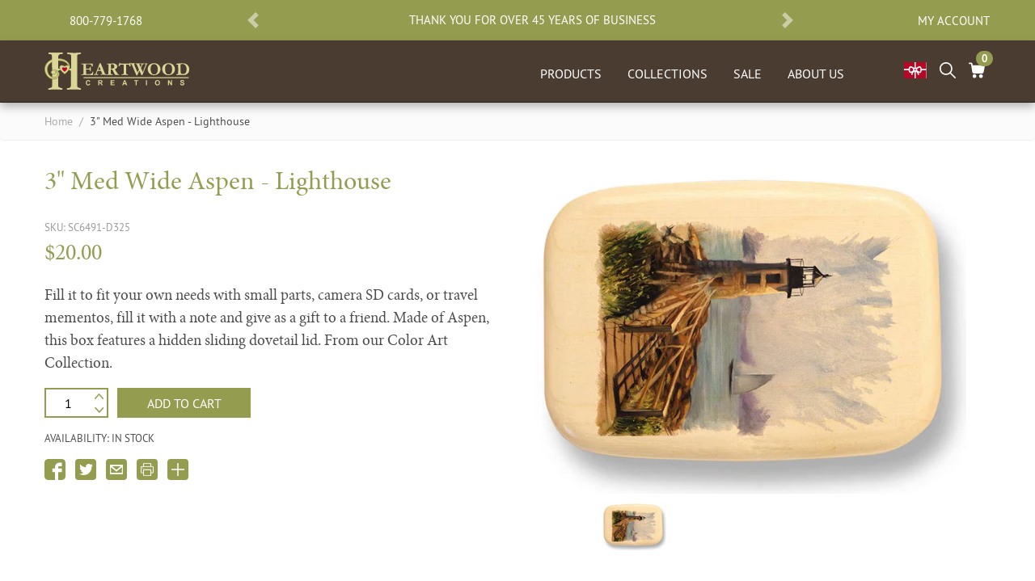

--- FILE ---
content_type: text/html; charset=utf-8
request_url: https://heartwood.com/products/secret-boxes-lighthouse-sc6491-d325
body_size: 27219
content:
<!doctype html>
<html lang="en">
<head>
  <meta charset="utf-8">
  <meta http-equiv="X-UA-Compatible" content="IE=edge">
  <meta name="viewport" content="width=device-width,initial-scale=1">
  <meta name="theme-color" content=""><meta name="p:domain_verify" content="78d6d97ff1371123ac9d20590e003ce5"/><meta name="google-site-verification" content="eY8wb9mR9QecsW1Sdu9IjPXZriPneSR5MWcAoFuXW7o" />
  <link rel="canonical" href="https://heartwood.com/products/secret-boxes-lighthouse-sc6491-d325"><link rel="shortcut icon" href="//heartwood.com/cdn/shop/files/favicon_32x32.png?v=1613541118" type="image/png"><title>Color Lighthouse | Secret Boxes, SC6491-D325
&ndash; Heartwood</title><meta name="description" data-info="0" content="Lighthouse inlayed secret box is handcrafted using the finest aspen and with special decorations.">
<link type="text/css" href="//heartwood.com/cdn/shop/t/3/assets/layout.theme.css?v=153618691212722886881676428590" rel="stylesheet"><link type="text/css" href="//heartwood.com/cdn/shop/t/3/assets/layout.theme.styleLiquid.scss.css?v=61312488300862226251661623498" rel="stylesheet">
<script type="text/javascript" src="//heartwood.com/cdn/shop/t/3/assets/vendors@layout.theme.js?v=131243622070131463961591646936" defer="defer"></script><script type="text/javascript" src="//heartwood.com/cdn/shop/t/3/assets/layout.theme.js?v=108810207822682332921591984263" defer="defer"></script><script>window.performance && window.performance.mark && window.performance.mark('shopify.content_for_header.start');</script><meta name="google-site-verification" content="0lyH5n6OMGpAY6PeQ-QSV2_StFIqEVqbJQBDRFM7XAY">
<meta id="shopify-digital-wallet" name="shopify-digital-wallet" content="/29197336681/digital_wallets/dialog">
<meta name="shopify-checkout-api-token" content="177ab1c113b79f878ccaa4cc3c539717">
<meta id="in-context-paypal-metadata" data-shop-id="29197336681" data-venmo-supported="false" data-environment="production" data-locale="en_US" data-paypal-v4="true" data-currency="USD">
<link rel="alternate" type="application/json+oembed" href="https://heartwood.com/products/secret-boxes-lighthouse-sc6491-d325.oembed">
<script async="async" src="/checkouts/internal/preloads.js?locale=en-US"></script>
<link rel="preconnect" href="https://shop.app" crossorigin="anonymous">
<script async="async" src="https://shop.app/checkouts/internal/preloads.js?locale=en-US&shop_id=29197336681" crossorigin="anonymous"></script>
<script id="apple-pay-shop-capabilities" type="application/json">{"shopId":29197336681,"countryCode":"US","currencyCode":"USD","merchantCapabilities":["supports3DS"],"merchantId":"gid:\/\/shopify\/Shop\/29197336681","merchantName":"Heartwood","requiredBillingContactFields":["postalAddress","email","phone"],"requiredShippingContactFields":["postalAddress","email","phone"],"shippingType":"shipping","supportedNetworks":["visa","masterCard","amex","discover","elo","jcb"],"total":{"type":"pending","label":"Heartwood","amount":"1.00"},"shopifyPaymentsEnabled":true,"supportsSubscriptions":true}</script>
<script id="shopify-features" type="application/json">{"accessToken":"177ab1c113b79f878ccaa4cc3c539717","betas":["rich-media-storefront-analytics"],"domain":"heartwood.com","predictiveSearch":true,"shopId":29197336681,"locale":"en"}</script>
<script>var Shopify = Shopify || {};
Shopify.shop = "heartwood-retail.myshopify.com";
Shopify.locale = "en";
Shopify.currency = {"active":"USD","rate":"1.0"};
Shopify.country = "US";
Shopify.theme = {"name":"6-8-2020 Live Retail","id":82068144233,"schema_name":"Heartwood Shopify","schema_version":"1.0.0","theme_store_id":null,"role":"main"};
Shopify.theme.handle = "null";
Shopify.theme.style = {"id":null,"handle":null};
Shopify.cdnHost = "heartwood.com/cdn";
Shopify.routes = Shopify.routes || {};
Shopify.routes.root = "/";</script>
<script type="module">!function(o){(o.Shopify=o.Shopify||{}).modules=!0}(window);</script>
<script>!function(o){function n(){var o=[];function n(){o.push(Array.prototype.slice.apply(arguments))}return n.q=o,n}var t=o.Shopify=o.Shopify||{};t.loadFeatures=n(),t.autoloadFeatures=n()}(window);</script>
<script>
  window.ShopifyPay = window.ShopifyPay || {};
  window.ShopifyPay.apiHost = "shop.app\/pay";
  window.ShopifyPay.redirectState = null;
</script>
<script id="shop-js-analytics" type="application/json">{"pageType":"product"}</script>
<script defer="defer" async type="module" src="//heartwood.com/cdn/shopifycloud/shop-js/modules/v2/client.init-shop-cart-sync_C5BV16lS.en.esm.js"></script>
<script defer="defer" async type="module" src="//heartwood.com/cdn/shopifycloud/shop-js/modules/v2/chunk.common_CygWptCX.esm.js"></script>
<script type="module">
  await import("//heartwood.com/cdn/shopifycloud/shop-js/modules/v2/client.init-shop-cart-sync_C5BV16lS.en.esm.js");
await import("//heartwood.com/cdn/shopifycloud/shop-js/modules/v2/chunk.common_CygWptCX.esm.js");

  window.Shopify.SignInWithShop?.initShopCartSync?.({"fedCMEnabled":true,"windoidEnabled":true});

</script>
<script>
  window.Shopify = window.Shopify || {};
  if (!window.Shopify.featureAssets) window.Shopify.featureAssets = {};
  window.Shopify.featureAssets['shop-js'] = {"shop-cart-sync":["modules/v2/client.shop-cart-sync_ZFArdW7E.en.esm.js","modules/v2/chunk.common_CygWptCX.esm.js"],"init-fed-cm":["modules/v2/client.init-fed-cm_CmiC4vf6.en.esm.js","modules/v2/chunk.common_CygWptCX.esm.js"],"shop-button":["modules/v2/client.shop-button_tlx5R9nI.en.esm.js","modules/v2/chunk.common_CygWptCX.esm.js"],"shop-cash-offers":["modules/v2/client.shop-cash-offers_DOA2yAJr.en.esm.js","modules/v2/chunk.common_CygWptCX.esm.js","modules/v2/chunk.modal_D71HUcav.esm.js"],"init-windoid":["modules/v2/client.init-windoid_sURxWdc1.en.esm.js","modules/v2/chunk.common_CygWptCX.esm.js"],"shop-toast-manager":["modules/v2/client.shop-toast-manager_ClPi3nE9.en.esm.js","modules/v2/chunk.common_CygWptCX.esm.js"],"init-shop-email-lookup-coordinator":["modules/v2/client.init-shop-email-lookup-coordinator_B8hsDcYM.en.esm.js","modules/v2/chunk.common_CygWptCX.esm.js"],"init-shop-cart-sync":["modules/v2/client.init-shop-cart-sync_C5BV16lS.en.esm.js","modules/v2/chunk.common_CygWptCX.esm.js"],"avatar":["modules/v2/client.avatar_BTnouDA3.en.esm.js"],"pay-button":["modules/v2/client.pay-button_FdsNuTd3.en.esm.js","modules/v2/chunk.common_CygWptCX.esm.js"],"init-customer-accounts":["modules/v2/client.init-customer-accounts_DxDtT_ad.en.esm.js","modules/v2/client.shop-login-button_C5VAVYt1.en.esm.js","modules/v2/chunk.common_CygWptCX.esm.js","modules/v2/chunk.modal_D71HUcav.esm.js"],"init-shop-for-new-customer-accounts":["modules/v2/client.init-shop-for-new-customer-accounts_ChsxoAhi.en.esm.js","modules/v2/client.shop-login-button_C5VAVYt1.en.esm.js","modules/v2/chunk.common_CygWptCX.esm.js","modules/v2/chunk.modal_D71HUcav.esm.js"],"shop-login-button":["modules/v2/client.shop-login-button_C5VAVYt1.en.esm.js","modules/v2/chunk.common_CygWptCX.esm.js","modules/v2/chunk.modal_D71HUcav.esm.js"],"init-customer-accounts-sign-up":["modules/v2/client.init-customer-accounts-sign-up_CPSyQ0Tj.en.esm.js","modules/v2/client.shop-login-button_C5VAVYt1.en.esm.js","modules/v2/chunk.common_CygWptCX.esm.js","modules/v2/chunk.modal_D71HUcav.esm.js"],"shop-follow-button":["modules/v2/client.shop-follow-button_Cva4Ekp9.en.esm.js","modules/v2/chunk.common_CygWptCX.esm.js","modules/v2/chunk.modal_D71HUcav.esm.js"],"checkout-modal":["modules/v2/client.checkout-modal_BPM8l0SH.en.esm.js","modules/v2/chunk.common_CygWptCX.esm.js","modules/v2/chunk.modal_D71HUcav.esm.js"],"lead-capture":["modules/v2/client.lead-capture_Bi8yE_yS.en.esm.js","modules/v2/chunk.common_CygWptCX.esm.js","modules/v2/chunk.modal_D71HUcav.esm.js"],"shop-login":["modules/v2/client.shop-login_D6lNrXab.en.esm.js","modules/v2/chunk.common_CygWptCX.esm.js","modules/v2/chunk.modal_D71HUcav.esm.js"],"payment-terms":["modules/v2/client.payment-terms_CZxnsJam.en.esm.js","modules/v2/chunk.common_CygWptCX.esm.js","modules/v2/chunk.modal_D71HUcav.esm.js"]};
</script>
<script>(function() {
  var isLoaded = false;
  function asyncLoad() {
    if (isLoaded) return;
    isLoaded = true;
    var urls = ["https:\/\/scripttags.jst.ai\/shopify_justuno_29197336681_adc03240-ff42-11ea-b89e-c9718a0effb3.js?shop=heartwood-retail.myshopify.com","https:\/\/swymv3starter-01.azureedge.net\/code\/swym-shopify.js?shop=heartwood-retail.myshopify.com","https:\/\/customerprofiler.websoulinfotech.com\/assets\/js\/profile.min.js?shop=heartwood-retail.myshopify.com","https:\/\/customerprofiler.websoulinfotech.com\/assets\/js\/profile.min.js?shop=heartwood-retail.myshopify.com","https:\/\/static.klaviyo.com\/onsite\/js\/LmXwp9\/klaviyo.js?company_id=LmXwp9\u0026shop=heartwood-retail.myshopify.com"];
    for (var i = 0; i < urls.length; i++) {
      var s = document.createElement('script');
      s.type = 'text/javascript';
      s.async = true;
      s.src = urls[i];
      var x = document.getElementsByTagName('script')[0];
      x.parentNode.insertBefore(s, x);
    }
  };
  if(window.attachEvent) {
    window.attachEvent('onload', asyncLoad);
  } else {
    window.addEventListener('load', asyncLoad, false);
  }
})();</script>
<script id="__st">var __st={"a":29197336681,"offset":-21600,"reqid":"92a066ea-3111-4b7f-8bc5-332242856c3d-1768617850","pageurl":"heartwood.com\/products\/secret-boxes-lighthouse-sc6491-d325","u":"c0ee7ec5ac51","p":"product","rtyp":"product","rid":7225140412609};</script>
<script>window.ShopifyPaypalV4VisibilityTracking = true;</script>
<script id="captcha-bootstrap">!function(){'use strict';const t='contact',e='account',n='new_comment',o=[[t,t],['blogs',n],['comments',n],[t,'customer']],c=[[e,'customer_login'],[e,'guest_login'],[e,'recover_customer_password'],[e,'create_customer']],r=t=>t.map((([t,e])=>`form[action*='/${t}']:not([data-nocaptcha='true']) input[name='form_type'][value='${e}']`)).join(','),a=t=>()=>t?[...document.querySelectorAll(t)].map((t=>t.form)):[];function s(){const t=[...o],e=r(t);return a(e)}const i='password',u='form_key',d=['recaptcha-v3-token','g-recaptcha-response','h-captcha-response',i],f=()=>{try{return window.sessionStorage}catch{return}},m='__shopify_v',_=t=>t.elements[u];function p(t,e,n=!1){try{const o=window.sessionStorage,c=JSON.parse(o.getItem(e)),{data:r}=function(t){const{data:e,action:n}=t;return t[m]||n?{data:e,action:n}:{data:t,action:n}}(c);for(const[e,n]of Object.entries(r))t.elements[e]&&(t.elements[e].value=n);n&&o.removeItem(e)}catch(o){console.error('form repopulation failed',{error:o})}}const l='form_type',E='cptcha';function T(t){t.dataset[E]=!0}const w=window,h=w.document,L='Shopify',v='ce_forms',y='captcha';let A=!1;((t,e)=>{const n=(g='f06e6c50-85a8-45c8-87d0-21a2b65856fe',I='https://cdn.shopify.com/shopifycloud/storefront-forms-hcaptcha/ce_storefront_forms_captcha_hcaptcha.v1.5.2.iife.js',D={infoText:'Protected by hCaptcha',privacyText:'Privacy',termsText:'Terms'},(t,e,n)=>{const o=w[L][v],c=o.bindForm;if(c)return c(t,g,e,D).then(n);var r;o.q.push([[t,g,e,D],n]),r=I,A||(h.body.append(Object.assign(h.createElement('script'),{id:'captcha-provider',async:!0,src:r})),A=!0)});var g,I,D;w[L]=w[L]||{},w[L][v]=w[L][v]||{},w[L][v].q=[],w[L][y]=w[L][y]||{},w[L][y].protect=function(t,e){n(t,void 0,e),T(t)},Object.freeze(w[L][y]),function(t,e,n,w,h,L){const[v,y,A,g]=function(t,e,n){const i=e?o:[],u=t?c:[],d=[...i,...u],f=r(d),m=r(i),_=r(d.filter((([t,e])=>n.includes(e))));return[a(f),a(m),a(_),s()]}(w,h,L),I=t=>{const e=t.target;return e instanceof HTMLFormElement?e:e&&e.form},D=t=>v().includes(t);t.addEventListener('submit',(t=>{const e=I(t);if(!e)return;const n=D(e)&&!e.dataset.hcaptchaBound&&!e.dataset.recaptchaBound,o=_(e),c=g().includes(e)&&(!o||!o.value);(n||c)&&t.preventDefault(),c&&!n&&(function(t){try{if(!f())return;!function(t){const e=f();if(!e)return;const n=_(t);if(!n)return;const o=n.value;o&&e.removeItem(o)}(t);const e=Array.from(Array(32),(()=>Math.random().toString(36)[2])).join('');!function(t,e){_(t)||t.append(Object.assign(document.createElement('input'),{type:'hidden',name:u})),t.elements[u].value=e}(t,e),function(t,e){const n=f();if(!n)return;const o=[...t.querySelectorAll(`input[type='${i}']`)].map((({name:t})=>t)),c=[...d,...o],r={};for(const[a,s]of new FormData(t).entries())c.includes(a)||(r[a]=s);n.setItem(e,JSON.stringify({[m]:1,action:t.action,data:r}))}(t,e)}catch(e){console.error('failed to persist form',e)}}(e),e.submit())}));const S=(t,e)=>{t&&!t.dataset[E]&&(n(t,e.some((e=>e===t))),T(t))};for(const o of['focusin','change'])t.addEventListener(o,(t=>{const e=I(t);D(e)&&S(e,y())}));const B=e.get('form_key'),M=e.get(l),P=B&&M;t.addEventListener('DOMContentLoaded',(()=>{const t=y();if(P)for(const e of t)e.elements[l].value===M&&p(e,B);[...new Set([...A(),...v().filter((t=>'true'===t.dataset.shopifyCaptcha))])].forEach((e=>S(e,t)))}))}(h,new URLSearchParams(w.location.search),n,t,e,['guest_login'])})(!1,!0)}();</script>
<script integrity="sha256-4kQ18oKyAcykRKYeNunJcIwy7WH5gtpwJnB7kiuLZ1E=" data-source-attribution="shopify.loadfeatures" defer="defer" src="//heartwood.com/cdn/shopifycloud/storefront/assets/storefront/load_feature-a0a9edcb.js" crossorigin="anonymous"></script>
<script crossorigin="anonymous" defer="defer" src="//heartwood.com/cdn/shopifycloud/storefront/assets/shopify_pay/storefront-65b4c6d7.js?v=20250812"></script>
<script data-source-attribution="shopify.dynamic_checkout.dynamic.init">var Shopify=Shopify||{};Shopify.PaymentButton=Shopify.PaymentButton||{isStorefrontPortableWallets:!0,init:function(){window.Shopify.PaymentButton.init=function(){};var t=document.createElement("script");t.src="https://heartwood.com/cdn/shopifycloud/portable-wallets/latest/portable-wallets.en.js",t.type="module",document.head.appendChild(t)}};
</script>
<script data-source-attribution="shopify.dynamic_checkout.buyer_consent">
  function portableWalletsHideBuyerConsent(e){var t=document.getElementById("shopify-buyer-consent"),n=document.getElementById("shopify-subscription-policy-button");t&&n&&(t.classList.add("hidden"),t.setAttribute("aria-hidden","true"),n.removeEventListener("click",e))}function portableWalletsShowBuyerConsent(e){var t=document.getElementById("shopify-buyer-consent"),n=document.getElementById("shopify-subscription-policy-button");t&&n&&(t.classList.remove("hidden"),t.removeAttribute("aria-hidden"),n.addEventListener("click",e))}window.Shopify?.PaymentButton&&(window.Shopify.PaymentButton.hideBuyerConsent=portableWalletsHideBuyerConsent,window.Shopify.PaymentButton.showBuyerConsent=portableWalletsShowBuyerConsent);
</script>
<script data-source-attribution="shopify.dynamic_checkout.cart.bootstrap">document.addEventListener("DOMContentLoaded",(function(){function t(){return document.querySelector("shopify-accelerated-checkout-cart, shopify-accelerated-checkout")}if(t())Shopify.PaymentButton.init();else{new MutationObserver((function(e,n){t()&&(Shopify.PaymentButton.init(),n.disconnect())})).observe(document.body,{childList:!0,subtree:!0})}}));
</script>
<link id="shopify-accelerated-checkout-styles" rel="stylesheet" media="screen" href="https://heartwood.com/cdn/shopifycloud/portable-wallets/latest/accelerated-checkout-backwards-compat.css" crossorigin="anonymous">
<style id="shopify-accelerated-checkout-cart">
        #shopify-buyer-consent {
  margin-top: 1em;
  display: inline-block;
  width: 100%;
}

#shopify-buyer-consent.hidden {
  display: none;
}

#shopify-subscription-policy-button {
  background: none;
  border: none;
  padding: 0;
  text-decoration: underline;
  font-size: inherit;
  cursor: pointer;
}

#shopify-subscription-policy-button::before {
  box-shadow: none;
}

      </style>

<script>window.performance && window.performance.mark && window.performance.mark('shopify.content_for_header.end');</script>
<style data-id="bc-sf-filter-style" type="text/css">
      #bc-sf-filter-options-wrapper .bc-sf-filter-option-block .bc-sf-filter-block-title h3,
      #bc-sf-filter-tree-h .bc-sf-filter-option-block .bc-sf-filter-block-title a {color: rgba(148,156,80,1) !important;font-size: 16px !important;font-weight: 400 !important;text-transform: uppercase !important;font-family: 'pt_sans_narrowbold', sans-serif; !important;}
    
     .bc-sf-filter-option-block .bc-sf-filter-block-title h3>span:before {border-top-color: rgba(148,156,80,1) !important;}
      .bc-sf-filter-option-block .bc-sf-filter-block-title h3>span.up:before {border-bottom-color: rgba(148,156,80,1) !important;}
    
      #bc-sf-filter-options-wrapper .bc-sf-filter-option-block .bc-sf-filter-block-content ul li a,
      #bc-sf-filter-tree-h .bc-sf-filter-option-block .bc-sf-filter-block-content ul li a,
      .bc-sf-filter-option-block-sub_category .bc-sf-filter-block-content ul li h3 a,
      .bc-sf-filter-selection-wrapper .bc-sf-filter-selected-items .selected-item>a,
      .bc-sf-filter-selection-wrapper .bc-sf-filter-block-title h3,
      .bc-sf-filter-clear, 
      .bc-sf-filter-clear-all{}
    
      .bc-sf-filter-option-block-sub_category .bc-sf-filter-option-single-list li span.sub-icon:before {}
      .bc-sf-filter-option-block-sub_category .bc-sf-filter-option-single-list li span.sub-icon.sub-up:before {}

      #bc-sf-filter-tree-mobile button {}
    </style><link href="//heartwood.com/cdn/shop/t/3/assets/bc-sf-filter.scss.css?v=142406410110975704091610992309" rel="stylesheet" type="text/css" media="all" /><script>
    
    
    
    
    var gsf_conversion_data = {page_type : 'product', event : 'view_item', data : {product_data : [{variant_id : 41575567261889, product_id : 7225140412609, name : "3&quot; Med Wide Aspen - Lighthouse", price : "20.00", currency : "USD", sku : "SC6491-D325", brand : "Heartwood Creations", variant : "Default Title", category : "Secret Boxes"}], total_price : "20.00", shop_currency : "USD"}};
    
</script>
<meta property="og:image" content="https://cdn.shopify.com/s/files/1/0291/9733/6681/files/SC6491-D325-IMG1-secret-box-aspen.jpg?v=1768339683" />
<meta property="og:image:secure_url" content="https://cdn.shopify.com/s/files/1/0291/9733/6681/files/SC6491-D325-IMG1-secret-box-aspen.jpg?v=1768339683" />
<meta property="og:image:width" content="1000" />
<meta property="og:image:height" content="750" />
<meta property="og:image:alt" content="Top View of a 3" Med Wide Aspen with color printed image of Lighthouse" />
<link href="https://monorail-edge.shopifysvc.com" rel="dns-prefetch">
<script>(function(){if ("sendBeacon" in navigator && "performance" in window) {try {var session_token_from_headers = performance.getEntriesByType('navigation')[0].serverTiming.find(x => x.name == '_s').description;} catch {var session_token_from_headers = undefined;}var session_cookie_matches = document.cookie.match(/_shopify_s=([^;]*)/);var session_token_from_cookie = session_cookie_matches && session_cookie_matches.length === 2 ? session_cookie_matches[1] : "";var session_token = session_token_from_headers || session_token_from_cookie || "";function handle_abandonment_event(e) {var entries = performance.getEntries().filter(function(entry) {return /monorail-edge.shopifysvc.com/.test(entry.name);});if (!window.abandonment_tracked && entries.length === 0) {window.abandonment_tracked = true;var currentMs = Date.now();var navigation_start = performance.timing.navigationStart;var payload = {shop_id: 29197336681,url: window.location.href,navigation_start,duration: currentMs - navigation_start,session_token,page_type: "product"};window.navigator.sendBeacon("https://monorail-edge.shopifysvc.com/v1/produce", JSON.stringify({schema_id: "online_store_buyer_site_abandonment/1.1",payload: payload,metadata: {event_created_at_ms: currentMs,event_sent_at_ms: currentMs}}));}}window.addEventListener('pagehide', handle_abandonment_event);}}());</script>
<script id="web-pixels-manager-setup">(function e(e,d,r,n,o){if(void 0===o&&(o={}),!Boolean(null===(a=null===(i=window.Shopify)||void 0===i?void 0:i.analytics)||void 0===a?void 0:a.replayQueue)){var i,a;window.Shopify=window.Shopify||{};var t=window.Shopify;t.analytics=t.analytics||{};var s=t.analytics;s.replayQueue=[],s.publish=function(e,d,r){return s.replayQueue.push([e,d,r]),!0};try{self.performance.mark("wpm:start")}catch(e){}var l=function(){var e={modern:/Edge?\/(1{2}[4-9]|1[2-9]\d|[2-9]\d{2}|\d{4,})\.\d+(\.\d+|)|Firefox\/(1{2}[4-9]|1[2-9]\d|[2-9]\d{2}|\d{4,})\.\d+(\.\d+|)|Chrom(ium|e)\/(9{2}|\d{3,})\.\d+(\.\d+|)|(Maci|X1{2}).+ Version\/(15\.\d+|(1[6-9]|[2-9]\d|\d{3,})\.\d+)([,.]\d+|)( \(\w+\)|)( Mobile\/\w+|) Safari\/|Chrome.+OPR\/(9{2}|\d{3,})\.\d+\.\d+|(CPU[ +]OS|iPhone[ +]OS|CPU[ +]iPhone|CPU IPhone OS|CPU iPad OS)[ +]+(15[._]\d+|(1[6-9]|[2-9]\d|\d{3,})[._]\d+)([._]\d+|)|Android:?[ /-](13[3-9]|1[4-9]\d|[2-9]\d{2}|\d{4,})(\.\d+|)(\.\d+|)|Android.+Firefox\/(13[5-9]|1[4-9]\d|[2-9]\d{2}|\d{4,})\.\d+(\.\d+|)|Android.+Chrom(ium|e)\/(13[3-9]|1[4-9]\d|[2-9]\d{2}|\d{4,})\.\d+(\.\d+|)|SamsungBrowser\/([2-9]\d|\d{3,})\.\d+/,legacy:/Edge?\/(1[6-9]|[2-9]\d|\d{3,})\.\d+(\.\d+|)|Firefox\/(5[4-9]|[6-9]\d|\d{3,})\.\d+(\.\d+|)|Chrom(ium|e)\/(5[1-9]|[6-9]\d|\d{3,})\.\d+(\.\d+|)([\d.]+$|.*Safari\/(?![\d.]+ Edge\/[\d.]+$))|(Maci|X1{2}).+ Version\/(10\.\d+|(1[1-9]|[2-9]\d|\d{3,})\.\d+)([,.]\d+|)( \(\w+\)|)( Mobile\/\w+|) Safari\/|Chrome.+OPR\/(3[89]|[4-9]\d|\d{3,})\.\d+\.\d+|(CPU[ +]OS|iPhone[ +]OS|CPU[ +]iPhone|CPU IPhone OS|CPU iPad OS)[ +]+(10[._]\d+|(1[1-9]|[2-9]\d|\d{3,})[._]\d+)([._]\d+|)|Android:?[ /-](13[3-9]|1[4-9]\d|[2-9]\d{2}|\d{4,})(\.\d+|)(\.\d+|)|Mobile Safari.+OPR\/([89]\d|\d{3,})\.\d+\.\d+|Android.+Firefox\/(13[5-9]|1[4-9]\d|[2-9]\d{2}|\d{4,})\.\d+(\.\d+|)|Android.+Chrom(ium|e)\/(13[3-9]|1[4-9]\d|[2-9]\d{2}|\d{4,})\.\d+(\.\d+|)|Android.+(UC? ?Browser|UCWEB|U3)[ /]?(15\.([5-9]|\d{2,})|(1[6-9]|[2-9]\d|\d{3,})\.\d+)\.\d+|SamsungBrowser\/(5\.\d+|([6-9]|\d{2,})\.\d+)|Android.+MQ{2}Browser\/(14(\.(9|\d{2,})|)|(1[5-9]|[2-9]\d|\d{3,})(\.\d+|))(\.\d+|)|K[Aa][Ii]OS\/(3\.\d+|([4-9]|\d{2,})\.\d+)(\.\d+|)/},d=e.modern,r=e.legacy,n=navigator.userAgent;return n.match(d)?"modern":n.match(r)?"legacy":"unknown"}(),u="modern"===l?"modern":"legacy",c=(null!=n?n:{modern:"",legacy:""})[u],f=function(e){return[e.baseUrl,"/wpm","/b",e.hashVersion,"modern"===e.buildTarget?"m":"l",".js"].join("")}({baseUrl:d,hashVersion:r,buildTarget:u}),m=function(e){var d=e.version,r=e.bundleTarget,n=e.surface,o=e.pageUrl,i=e.monorailEndpoint;return{emit:function(e){var a=e.status,t=e.errorMsg,s=(new Date).getTime(),l=JSON.stringify({metadata:{event_sent_at_ms:s},events:[{schema_id:"web_pixels_manager_load/3.1",payload:{version:d,bundle_target:r,page_url:o,status:a,surface:n,error_msg:t},metadata:{event_created_at_ms:s}}]});if(!i)return console&&console.warn&&console.warn("[Web Pixels Manager] No Monorail endpoint provided, skipping logging."),!1;try{return self.navigator.sendBeacon.bind(self.navigator)(i,l)}catch(e){}var u=new XMLHttpRequest;try{return u.open("POST",i,!0),u.setRequestHeader("Content-Type","text/plain"),u.send(l),!0}catch(e){return console&&console.warn&&console.warn("[Web Pixels Manager] Got an unhandled error while logging to Monorail."),!1}}}}({version:r,bundleTarget:l,surface:e.surface,pageUrl:self.location.href,monorailEndpoint:e.monorailEndpoint});try{o.browserTarget=l,function(e){var d=e.src,r=e.async,n=void 0===r||r,o=e.onload,i=e.onerror,a=e.sri,t=e.scriptDataAttributes,s=void 0===t?{}:t,l=document.createElement("script"),u=document.querySelector("head"),c=document.querySelector("body");if(l.async=n,l.src=d,a&&(l.integrity=a,l.crossOrigin="anonymous"),s)for(var f in s)if(Object.prototype.hasOwnProperty.call(s,f))try{l.dataset[f]=s[f]}catch(e){}if(o&&l.addEventListener("load",o),i&&l.addEventListener("error",i),u)u.appendChild(l);else{if(!c)throw new Error("Did not find a head or body element to append the script");c.appendChild(l)}}({src:f,async:!0,onload:function(){if(!function(){var e,d;return Boolean(null===(d=null===(e=window.Shopify)||void 0===e?void 0:e.analytics)||void 0===d?void 0:d.initialized)}()){var d=window.webPixelsManager.init(e)||void 0;if(d){var r=window.Shopify.analytics;r.replayQueue.forEach((function(e){var r=e[0],n=e[1],o=e[2];d.publishCustomEvent(r,n,o)})),r.replayQueue=[],r.publish=d.publishCustomEvent,r.visitor=d.visitor,r.initialized=!0}}},onerror:function(){return m.emit({status:"failed",errorMsg:"".concat(f," has failed to load")})},sri:function(e){var d=/^sha384-[A-Za-z0-9+/=]+$/;return"string"==typeof e&&d.test(e)}(c)?c:"",scriptDataAttributes:o}),m.emit({status:"loading"})}catch(e){m.emit({status:"failed",errorMsg:(null==e?void 0:e.message)||"Unknown error"})}}})({shopId: 29197336681,storefrontBaseUrl: "https://heartwood.com",extensionsBaseUrl: "https://extensions.shopifycdn.com/cdn/shopifycloud/web-pixels-manager",monorailEndpoint: "https://monorail-edge.shopifysvc.com/unstable/produce_batch",surface: "storefront-renderer",enabledBetaFlags: ["2dca8a86"],webPixelsConfigList: [{"id":"1506083009","configuration":"{\"accountID\":\"LmXwp9\",\"webPixelConfig\":\"eyJlbmFibGVBZGRlZFRvQ2FydEV2ZW50cyI6IHRydWV9\"}","eventPayloadVersion":"v1","runtimeContext":"STRICT","scriptVersion":"524f6c1ee37bacdca7657a665bdca589","type":"APP","apiClientId":123074,"privacyPurposes":["ANALYTICS","MARKETING"],"dataSharingAdjustments":{"protectedCustomerApprovalScopes":["read_customer_address","read_customer_email","read_customer_name","read_customer_personal_data","read_customer_phone"]}},{"id":"1210712257","configuration":"{\"account_ID\":\"176102\",\"google_analytics_tracking_tag\":\"1\",\"measurement_id\":\"2\",\"api_secret\":\"3\",\"shop_settings\":\"{\\\"custom_pixel_script\\\":\\\"https:\\\\\\\/\\\\\\\/storage.googleapis.com\\\\\\\/gsf-scripts\\\\\\\/custom-pixels\\\\\\\/heartwood-retail.js\\\"}\"}","eventPayloadVersion":"v1","runtimeContext":"LAX","scriptVersion":"c6b888297782ed4a1cba19cda43d6625","type":"APP","apiClientId":1558137,"privacyPurposes":[],"dataSharingAdjustments":{"protectedCustomerApprovalScopes":["read_customer_address","read_customer_email","read_customer_name","read_customer_personal_data","read_customer_phone"]}},{"id":"497582273","configuration":"{\"config\":\"{\\\"pixel_id\\\":\\\"AW-977068670\\\",\\\"target_country\\\":\\\"US\\\",\\\"gtag_events\\\":[{\\\"type\\\":\\\"begin_checkout\\\",\\\"action_label\\\":\\\"AW-977068670\\\/wptbCI-WvdcBEP7E89ED\\\"},{\\\"type\\\":\\\"search\\\",\\\"action_label\\\":\\\"AW-977068670\\\/7c-8CJKWvdcBEP7E89ED\\\"},{\\\"type\\\":\\\"view_item\\\",\\\"action_label\\\":[\\\"AW-977068670\\\/IL98CImWvdcBEP7E89ED\\\",\\\"MC-34DL287RJ7\\\"]},{\\\"type\\\":\\\"purchase\\\",\\\"action_label\\\":[\\\"AW-977068670\\\/PZQqCKKOvdcBEP7E89ED\\\",\\\"MC-34DL287RJ7\\\"]},{\\\"type\\\":\\\"page_view\\\",\\\"action_label\\\":[\\\"AW-977068670\\\/Uf-1CJ-OvdcBEP7E89ED\\\",\\\"MC-34DL287RJ7\\\"]},{\\\"type\\\":\\\"add_payment_info\\\",\\\"action_label\\\":\\\"AW-977068670\\\/L1-ACJWWvdcBEP7E89ED\\\"},{\\\"type\\\":\\\"add_to_cart\\\",\\\"action_label\\\":\\\"AW-977068670\\\/lVE6CIyWvdcBEP7E89ED\\\"}],\\\"enable_monitoring_mode\\\":false}\"}","eventPayloadVersion":"v1","runtimeContext":"OPEN","scriptVersion":"b2a88bafab3e21179ed38636efcd8a93","type":"APP","apiClientId":1780363,"privacyPurposes":[],"dataSharingAdjustments":{"protectedCustomerApprovalScopes":["read_customer_address","read_customer_email","read_customer_name","read_customer_personal_data","read_customer_phone"]}},{"id":"112427201","configuration":"{\"tagID\":\"2613873438978\"}","eventPayloadVersion":"v1","runtimeContext":"STRICT","scriptVersion":"18031546ee651571ed29edbe71a3550b","type":"APP","apiClientId":3009811,"privacyPurposes":["ANALYTICS","MARKETING","SALE_OF_DATA"],"dataSharingAdjustments":{"protectedCustomerApprovalScopes":["read_customer_address","read_customer_email","read_customer_name","read_customer_personal_data","read_customer_phone"]}},{"id":"58818753","eventPayloadVersion":"v1","runtimeContext":"LAX","scriptVersion":"1","type":"CUSTOM","privacyPurposes":["MARKETING"],"name":"Meta pixel (migrated)"},{"id":"shopify-app-pixel","configuration":"{}","eventPayloadVersion":"v1","runtimeContext":"STRICT","scriptVersion":"0450","apiClientId":"shopify-pixel","type":"APP","privacyPurposes":["ANALYTICS","MARKETING"]},{"id":"shopify-custom-pixel","eventPayloadVersion":"v1","runtimeContext":"LAX","scriptVersion":"0450","apiClientId":"shopify-pixel","type":"CUSTOM","privacyPurposes":["ANALYTICS","MARKETING"]}],isMerchantRequest: false,initData: {"shop":{"name":"Heartwood","paymentSettings":{"currencyCode":"USD"},"myshopifyDomain":"heartwood-retail.myshopify.com","countryCode":"US","storefrontUrl":"https:\/\/heartwood.com"},"customer":null,"cart":null,"checkout":null,"productVariants":[{"price":{"amount":20.0,"currencyCode":"USD"},"product":{"title":"3\" Med Wide Aspen - Lighthouse","vendor":"Heartwood Creations","id":"7225140412609","untranslatedTitle":"3\" Med Wide Aspen - Lighthouse","url":"\/products\/secret-boxes-lighthouse-sc6491-d325","type":"Secret Boxes"},"id":"41575567261889","image":{"src":"\/\/heartwood.com\/cdn\/shop\/files\/SC6491-D325-IMG1-secret-box-aspen.jpg?v=1768339683"},"sku":"SC6491-D325","title":"Default Title","untranslatedTitle":"Default Title"}],"purchasingCompany":null},},"https://heartwood.com/cdn","fcfee988w5aeb613cpc8e4bc33m6693e112",{"modern":"","legacy":""},{"shopId":"29197336681","storefrontBaseUrl":"https:\/\/heartwood.com","extensionBaseUrl":"https:\/\/extensions.shopifycdn.com\/cdn\/shopifycloud\/web-pixels-manager","surface":"storefront-renderer","enabledBetaFlags":"[\"2dca8a86\"]","isMerchantRequest":"false","hashVersion":"fcfee988w5aeb613cpc8e4bc33m6693e112","publish":"custom","events":"[[\"page_viewed\",{}],[\"product_viewed\",{\"productVariant\":{\"price\":{\"amount\":20.0,\"currencyCode\":\"USD\"},\"product\":{\"title\":\"3\\\" Med Wide Aspen - Lighthouse\",\"vendor\":\"Heartwood Creations\",\"id\":\"7225140412609\",\"untranslatedTitle\":\"3\\\" Med Wide Aspen - Lighthouse\",\"url\":\"\/products\/secret-boxes-lighthouse-sc6491-d325\",\"type\":\"Secret Boxes\"},\"id\":\"41575567261889\",\"image\":{\"src\":\"\/\/heartwood.com\/cdn\/shop\/files\/SC6491-D325-IMG1-secret-box-aspen.jpg?v=1768339683\"},\"sku\":\"SC6491-D325\",\"title\":\"Default Title\",\"untranslatedTitle\":\"Default Title\"}}]]"});</script><script>
  window.ShopifyAnalytics = window.ShopifyAnalytics || {};
  window.ShopifyAnalytics.meta = window.ShopifyAnalytics.meta || {};
  window.ShopifyAnalytics.meta.currency = 'USD';
  var meta = {"product":{"id":7225140412609,"gid":"gid:\/\/shopify\/Product\/7225140412609","vendor":"Heartwood Creations","type":"Secret Boxes","handle":"secret-boxes-lighthouse-sc6491-d325","variants":[{"id":41575567261889,"price":2000,"name":"3\" Med Wide Aspen - Lighthouse","public_title":null,"sku":"SC6491-D325"}],"remote":false},"page":{"pageType":"product","resourceType":"product","resourceId":7225140412609,"requestId":"92a066ea-3111-4b7f-8bc5-332242856c3d-1768617850"}};
  for (var attr in meta) {
    window.ShopifyAnalytics.meta[attr] = meta[attr];
  }
</script>
<script class="analytics">
  (function () {
    var customDocumentWrite = function(content) {
      var jquery = null;

      if (window.jQuery) {
        jquery = window.jQuery;
      } else if (window.Checkout && window.Checkout.$) {
        jquery = window.Checkout.$;
      }

      if (jquery) {
        jquery('body').append(content);
      }
    };

    var hasLoggedConversion = function(token) {
      if (token) {
        return document.cookie.indexOf('loggedConversion=' + token) !== -1;
      }
      return false;
    }

    var setCookieIfConversion = function(token) {
      if (token) {
        var twoMonthsFromNow = new Date(Date.now());
        twoMonthsFromNow.setMonth(twoMonthsFromNow.getMonth() + 2);

        document.cookie = 'loggedConversion=' + token + '; expires=' + twoMonthsFromNow;
      }
    }

    var trekkie = window.ShopifyAnalytics.lib = window.trekkie = window.trekkie || [];
    if (trekkie.integrations) {
      return;
    }
    trekkie.methods = [
      'identify',
      'page',
      'ready',
      'track',
      'trackForm',
      'trackLink'
    ];
    trekkie.factory = function(method) {
      return function() {
        var args = Array.prototype.slice.call(arguments);
        args.unshift(method);
        trekkie.push(args);
        return trekkie;
      };
    };
    for (var i = 0; i < trekkie.methods.length; i++) {
      var key = trekkie.methods[i];
      trekkie[key] = trekkie.factory(key);
    }
    trekkie.load = function(config) {
      trekkie.config = config || {};
      trekkie.config.initialDocumentCookie = document.cookie;
      var first = document.getElementsByTagName('script')[0];
      var script = document.createElement('script');
      script.type = 'text/javascript';
      script.onerror = function(e) {
        var scriptFallback = document.createElement('script');
        scriptFallback.type = 'text/javascript';
        scriptFallback.onerror = function(error) {
                var Monorail = {
      produce: function produce(monorailDomain, schemaId, payload) {
        var currentMs = new Date().getTime();
        var event = {
          schema_id: schemaId,
          payload: payload,
          metadata: {
            event_created_at_ms: currentMs,
            event_sent_at_ms: currentMs
          }
        };
        return Monorail.sendRequest("https://" + monorailDomain + "/v1/produce", JSON.stringify(event));
      },
      sendRequest: function sendRequest(endpointUrl, payload) {
        // Try the sendBeacon API
        if (window && window.navigator && typeof window.navigator.sendBeacon === 'function' && typeof window.Blob === 'function' && !Monorail.isIos12()) {
          var blobData = new window.Blob([payload], {
            type: 'text/plain'
          });

          if (window.navigator.sendBeacon(endpointUrl, blobData)) {
            return true;
          } // sendBeacon was not successful

        } // XHR beacon

        var xhr = new XMLHttpRequest();

        try {
          xhr.open('POST', endpointUrl);
          xhr.setRequestHeader('Content-Type', 'text/plain');
          xhr.send(payload);
        } catch (e) {
          console.log(e);
        }

        return false;
      },
      isIos12: function isIos12() {
        return window.navigator.userAgent.lastIndexOf('iPhone; CPU iPhone OS 12_') !== -1 || window.navigator.userAgent.lastIndexOf('iPad; CPU OS 12_') !== -1;
      }
    };
    Monorail.produce('monorail-edge.shopifysvc.com',
      'trekkie_storefront_load_errors/1.1',
      {shop_id: 29197336681,
      theme_id: 82068144233,
      app_name: "storefront",
      context_url: window.location.href,
      source_url: "//heartwood.com/cdn/s/trekkie.storefront.cd680fe47e6c39ca5d5df5f0a32d569bc48c0f27.min.js"});

        };
        scriptFallback.async = true;
        scriptFallback.src = '//heartwood.com/cdn/s/trekkie.storefront.cd680fe47e6c39ca5d5df5f0a32d569bc48c0f27.min.js';
        first.parentNode.insertBefore(scriptFallback, first);
      };
      script.async = true;
      script.src = '//heartwood.com/cdn/s/trekkie.storefront.cd680fe47e6c39ca5d5df5f0a32d569bc48c0f27.min.js';
      first.parentNode.insertBefore(script, first);
    };
    trekkie.load(
      {"Trekkie":{"appName":"storefront","development":false,"defaultAttributes":{"shopId":29197336681,"isMerchantRequest":null,"themeId":82068144233,"themeCityHash":"17636198828836362820","contentLanguage":"en","currency":"USD","eventMetadataId":"c1637f95-f1b2-479c-9e66-2a853080af8e"},"isServerSideCookieWritingEnabled":true,"monorailRegion":"shop_domain","enabledBetaFlags":["65f19447"]},"Session Attribution":{},"S2S":{"facebookCapiEnabled":false,"source":"trekkie-storefront-renderer","apiClientId":580111}}
    );

    var loaded = false;
    trekkie.ready(function() {
      if (loaded) return;
      loaded = true;

      window.ShopifyAnalytics.lib = window.trekkie;

      var originalDocumentWrite = document.write;
      document.write = customDocumentWrite;
      try { window.ShopifyAnalytics.merchantGoogleAnalytics.call(this); } catch(error) {};
      document.write = originalDocumentWrite;

      window.ShopifyAnalytics.lib.page(null,{"pageType":"product","resourceType":"product","resourceId":7225140412609,"requestId":"92a066ea-3111-4b7f-8bc5-332242856c3d-1768617850","shopifyEmitted":true});

      var match = window.location.pathname.match(/checkouts\/(.+)\/(thank_you|post_purchase)/)
      var token = match? match[1]: undefined;
      if (!hasLoggedConversion(token)) {
        setCookieIfConversion(token);
        window.ShopifyAnalytics.lib.track("Viewed Product",{"currency":"USD","variantId":41575567261889,"productId":7225140412609,"productGid":"gid:\/\/shopify\/Product\/7225140412609","name":"3\" Med Wide Aspen - Lighthouse","price":"20.00","sku":"SC6491-D325","brand":"Heartwood Creations","variant":null,"category":"Secret Boxes","nonInteraction":true,"remote":false},undefined,undefined,{"shopifyEmitted":true});
      window.ShopifyAnalytics.lib.track("monorail:\/\/trekkie_storefront_viewed_product\/1.1",{"currency":"USD","variantId":41575567261889,"productId":7225140412609,"productGid":"gid:\/\/shopify\/Product\/7225140412609","name":"3\" Med Wide Aspen - Lighthouse","price":"20.00","sku":"SC6491-D325","brand":"Heartwood Creations","variant":null,"category":"Secret Boxes","nonInteraction":true,"remote":false,"referer":"https:\/\/heartwood.com\/products\/secret-boxes-lighthouse-sc6491-d325"});
      }
    });


        var eventsListenerScript = document.createElement('script');
        eventsListenerScript.async = true;
        eventsListenerScript.src = "//heartwood.com/cdn/shopifycloud/storefront/assets/shop_events_listener-3da45d37.js";
        document.getElementsByTagName('head')[0].appendChild(eventsListenerScript);

})();</script>
  <script>
  if (!window.ga || (window.ga && typeof window.ga !== 'function')) {
    window.ga = function ga() {
      (window.ga.q = window.ga.q || []).push(arguments);
      if (window.Shopify && window.Shopify.analytics && typeof window.Shopify.analytics.publish === 'function') {
        window.Shopify.analytics.publish("ga_stub_called", {}, {sendTo: "google_osp_migration"});
      }
      console.error("Shopify's Google Analytics stub called with:", Array.from(arguments), "\nSee https://help.shopify.com/manual/promoting-marketing/pixels/pixel-migration#google for more information.");
    };
    if (window.Shopify && window.Shopify.analytics && typeof window.Shopify.analytics.publish === 'function') {
      window.Shopify.analytics.publish("ga_stub_initialized", {}, {sendTo: "google_osp_migration"});
    }
  }
</script>
<script
  defer
  src="https://heartwood.com/cdn/shopifycloud/perf-kit/shopify-perf-kit-3.0.4.min.js"
  data-application="storefront-renderer"
  data-shop-id="29197336681"
  data-render-region="gcp-us-central1"
  data-page-type="product"
  data-theme-instance-id="82068144233"
  data-theme-name="Heartwood Shopify"
  data-theme-version="1.0.0"
  data-monorail-region="shop_domain"
  data-resource-timing-sampling-rate="10"
  data-shs="true"
  data-shs-beacon="true"
  data-shs-export-with-fetch="true"
  data-shs-logs-sample-rate="1"
  data-shs-beacon-endpoint="https://heartwood.com/api/collect"
></script>
</head>


<link href="//heartwood.com/cdn/shop/t/3/assets/globo.formbuilder.css?v=131165572579901157821596131002" rel="stylesheet" type="text/css" media="all" /><script>
	var Globo = Globo || {};
    Globo.FormBuilder = Globo.FormBuilder || {}
    Globo.FormBuilder.url = "https://form.globosoftware.net"
    Globo.FormBuilder.shop = {
        settings : {
            reCaptcha : {
                siteKey : ''
            }
        },
        pricing:{
            features:{
                fileUpload : 2,
                removeCopyright : false
            }
        }
    }
    Globo.FormBuilder.forms = []

        Globo.FormBuilder.page = {
        title : document.title,
        href : window.location.href
    }
</script>

<script type="text/template" id="globo-formbuilder-dynamicCSS">

	.globo-form-app{
    max-width: {{configs.appearance.width}}px;
    width: -webkit-fill-available;
    background-color:#FFF;
    {% if configs.appearance.background == 'color' %}
    background-color: {{configs.appearance.backgroundColor}};
    {% endif %}
    {% if configs.appearance.background == 'image' %}
    background-image : url('{{configs.appearance.backgroundImage}}');
    background-position: center {{configs.appearance.backgroundImageAlignment}};;
    background-repeat:no-repeat;
    background-size: cover;
    {% endif %}
}

.globo-form-app .globo-heading{
    color: {{configs.appearance.headingColor}}
}
.globo-form-app .globo-description,
.globo-form-app .header .globo-description{
    color: {{configs.appearance.descriptionColor}}
}
.globo-form-app .globo-label,
.globo-form-app .globo-form-control label.globo-label{
    color: {{configs.appearance.labelColor}}
}
.globo-form-app .globo-form-control .help-text.globo-description{
    color: {{configs.appearance.descriptionColor}}
}
.globo-form-app .globo-form-control .checkbox-wrapper .globo-option,
.globo-form-app .globo-form-control .radio-wrapper .globo-option
{
    color: {{configs.appearance.optionColor}}
}
.globo-form-app .footer{
    text-align:{{configs.footer.submitAlignment}};
}
.globo-form-app .footer button{
    border:1px solid {{configs.appearance.mainColor}};
    {% if configs.footer.submitFullWidth %}
        width:100%;
    {% endif %}
}
.globo-form-app .footer button.submit,
.globo-form-app .footer button.action.loading .spinner{
    background-color: {{configs.appearance.mainColor}};
    color : {{ configs.appearance.mainColor | idealTextColor }};
}
.globo-form-app .globo-form-control .star-rating>fieldset:not(:checked)>label:before {
    content: url('data:image/svg+xml; utf8, <svg aria-hidden="true" focusable="false" data-prefix="far" data-icon="star" class="svg-inline--fa fa-star fa-w-18" role="img" xmlns="http://www.w3.org/2000/svg" viewBox="0 0 576 512"><path fill="{{configs.appearance.mainColor | encodeHexColor }}" d="M528.1 171.5L382 150.2 316.7 17.8c-11.7-23.6-45.6-23.9-57.4 0L194 150.2 47.9 171.5c-26.2 3.8-36.7 36.1-17.7 54.6l105.7 103-25 145.5c-4.5 26.3 23.2 46 46.4 33.7L288 439.6l130.7 68.7c23.2 12.2 50.9-7.4 46.4-33.7l-25-145.5 105.7-103c19-18.5 8.5-50.8-17.7-54.6zM388.6 312.3l23.7 138.4L288 385.4l-124.3 65.3 23.7-138.4-100.6-98 139-20.2 62.2-126 62.2 126 139 20.2-100.6 98z"></path></svg>');
}
.globo-form-app .globo-form-control .star-rating>fieldset>input:checked ~ label:before {
    content: url('data:image/svg+xml; utf8, <svg aria-hidden="true" focusable="false" data-prefix="fas" data-icon="star" class="svg-inline--fa fa-star fa-w-18" role="img" xmlns="http://www.w3.org/2000/svg" viewBox="0 0 576 512"><path fill="{{configs.appearance.mainColor | encodeHexColor }}" d="M259.3 17.8L194 150.2 47.9 171.5c-26.2 3.8-36.7 36.1-17.7 54.6l105.7 103-25 145.5c-4.5 26.3 23.2 46 46.4 33.7L288 439.6l130.7 68.7c23.2 12.2 50.9-7.4 46.4-33.7l-25-145.5 105.7-103c19-18.5 8.5-50.8-17.7-54.6L382 150.2 316.7 17.8c-11.7-23.6-45.6-23.9-57.4 0z"></path></svg>');
}
.globo-form-app .globo-form-control .star-rating>fieldset:not(:checked)>label:hover:before, .globo-form-app .globo-form-control .star-rating>fieldset:not(:checked)>label:hover ~ label:before{
    content : url('data:image/svg+xml; utf8, <svg aria-hidden="true" focusable="false" data-prefix="fas" data-icon="star" class="svg-inline--fa fa-star fa-w-18" role="img" xmlns="http://www.w3.org/2000/svg" viewBox="0 0 576 512"><path fill="{{configs.appearance.mainColor | encodeHexColor }}" d="M259.3 17.8L194 150.2 47.9 171.5c-26.2 3.8-36.7 36.1-17.7 54.6l105.7 103-25 145.5c-4.5 26.3 23.2 46 46.4 33.7L288 439.6l130.7 68.7c23.2 12.2 50.9-7.4 46.4-33.7l-25-145.5 105.7-103c19-18.5 8.5-50.8-17.7-54.6L382 150.2 316.7 17.8c-11.7-23.6-45.6-23.9-57.4 0z"></path></svg>')
}
.globo-form-app .globo-form-control .radio-wrapper .radio-input:checked ~ .radio-label:after {
    background: {{configs.appearance.mainColor}};
    background: radial-gradient({{configs.appearance.mainColor}} 40%, #fff 45%);
}
.globo-form-app .globo-form-control .checkbox-wrapper .checkbox-input:checked ~ .checkbox-label:before {
    border-color: {{configs.appearance.mainColor}};
    box-shadow: 0 4px 6px rgba(50,50,93,0.11), 0 1px 3px rgba(0,0,0,0.08);
    background-color: {{configs.appearance.mainColor}};
}
.globo-form-app .step.-completed .step__number,
.globo-form-app .line.-progress,
.globo-form-app .line.-start{
    background-color: {{configs.appearance.mainColor}};
}
.globo-form-app .checkmark__check,
.globo-form-app .checkmark__circle{
    stroke: {{configs.appearance.mainColor}};
}
.globo-form .floating-button{
    background-color: {{configs.appearance.mainColor}};
}
.globo-form-app .globo-form-control .checkbox-wrapper .checkbox-input ~ .checkbox-label:before,
.globo-form-app .globo-form-control .radio-wrapper .radio-input ~ .radio-label:after{
    border-color : {{configs.appearance.mainColor}};
}
.flatpickr-day.selected, .flatpickr-day.startRange, .flatpickr-day.endRange, .flatpickr-day.selected.inRange, .flatpickr-day.startRange.inRange, .flatpickr-day.endRange.inRange, .flatpickr-day.selected:focus, .flatpickr-day.startRange:focus, .flatpickr-day.endRange:focus, .flatpickr-day.selected:hover, .flatpickr-day.startRange:hover, .flatpickr-day.endRange:hover, .flatpickr-day.selected.prevMonthDay, .flatpickr-day.startRange.prevMonthDay, .flatpickr-day.endRange.prevMonthDay, .flatpickr-day.selected.nextMonthDay, .flatpickr-day.startRange.nextMonthDay, .flatpickr-day.endRange.nextMonthDay {
    background: {{configs.appearance.mainColor}};
    border-color: {{configs.appearance.mainColor}};
}

</script>
<script type="text/template" id="globo-formbuilder-template">

	<div class="globo-form {{configs.appearance.layout}}-form">
<style>{{ null | renderElement : dynamicCSS,configs }}</style>
<div class="globo-form-app {{configs.appearance.layout}}-layout">
    <form class="g-container" novalidate action="{{Globo.FormBuilder.url}}/api/front/form/{{formId}}/send" method="POST" enctype="multipart/form-data" data-id={{formId}}>
        {% if configs.header.active %}
        <div class="header">
            <h3 class="title globo-heading">{{configs.header.title}}</h3>
            {% if configs.header.description != '' and configs.header.description != '<p><br></p>' %}
            <div class="description globo-description">{{configs.header.description}}</div>
            {% endif %}
        </div>
        {% endif %}
        {% if configs.isStepByStepForm %}
            <div class="globo-formbuilder-wizard" data-id={{formId}}>
                <div class="wizard__content">
                    <header class="wizard__header">
                        <div class="wizard__steps">
                        <nav class="steps">
                            {% for element in configs.elements %}
                                <div class="step">
                                    <div class="step__content">
                                        <p class="step__number"></p>
                                        <svg class="checkmark" xmlns="http://www.w3.org/2000/svg" viewBox="0 0 52 52">
                                            <circle class="checkmark__circle" cx="26" cy="26" r="25" fill="none"/>
                                            <path class="checkmark__check" fill="none" d="M14.1 27.2l7.1 7.2 16.7-16.8"/>
                                        </svg>
                                        <div class="lines">
                                            {% if forloop.first == true %}
                                                <div class="line -start"></div>
                                            {% endif %}
                                            <div class="line -background">
                                            </div>
                                            <div class="line -progress">
                                            </div>
                                        </div>  
                                    </div>
                                </div>
                            {% endfor %}
                        </nav>
                        </div>
                    </header>
                    <div class="panels">
                        {% for element in configs.elements %}
                        <div class="panel" data-id={{formId}}>
                            {% if element.type != "group" %}
                                {{ element | renderElement : partialElement , configs }}
                            {% else %}
                                {% for el in element.elements %}
                                    {{ el | renderElement : partialElement , configs }}
                                {% endfor %}
                            {% endif %}
                            {% if forloop.last == true %}
                                {% if configs.reCaptcha.enable = true %}
                                    <div class="globo-form-control">
                                        <div class="globo-g-recaptcha" data-sitekey="{{Globo.FormBuilder.shop.settings.reCaptcha.siteKey}}"></div>
                                        <input type="hidden" name="reCaptcha" id="reCaptcha">
                                        <small class="messages"></small>
                                    </div>
                                {% endif %}
                            {% endif %}
                        </div>
                        {% endfor %}
                    </div>
                    {% if Globo.FormBuilder.shop.pricing.features.removeCopyright == false %}
                    <p style="text-align: right;font-size:small;">Made by <a target="_blank" rel="nofollow" href="https://apps.shopify.com/form-builder-contact-form">Powerful Contact Form Builder</a> </p>
                    {% endif %}
                    <div class="message error">
                        <div class="content">Failed ddd</div>
                        <div class="dismiss" onclick="Globo.dismiss(this)">
                            <svg viewBox="0 0 20 20" class="" focusable="false" aria-hidden="true"><path d="M11.414 10l4.293-4.293a.999.999 0 1 0-1.414-1.414L10 8.586 5.707 4.293a.999.999 0 1 0-1.414 1.414L8.586 10l-4.293 4.293a.999.999 0 1 0 1.414 1.414L10 11.414l4.293 4.293a.997.997 0 0 0 1.414 0 .999.999 0 0 0 0-1.414L11.414 10z" fill-rule="evenodd"></path></svg>
                        </div>
                    </div>
                    {% unless configs.afterSubmit.message == "" %}
                    <div class="message success">
                        <div class="content">{{configs.afterSubmit.message}}</div>
                        <div class="dismiss" onclick="Globo.dismiss(this)">
                            <svg viewBox="0 0 20 20" class="" focusable="false" aria-hidden="true"><path d="M11.414 10l4.293-4.293a.999.999 0 1 0-1.414-1.414L10 8.586 5.707 4.293a.999.999 0 1 0-1.414 1.414L8.586 10l-4.293 4.293a.999.999 0 1 0 1.414 1.414L10 11.414l4.293 4.293a.997.997 0 0 0 1.414 0 .999.999 0 0 0 0-1.414L11.414 10z" fill-rule="evenodd"></path></svg>
                        </div>
                    </div>
                    {% endunless %}
                    <div class="footer wizard__footer">
                        {% if configs.footer.description != '' and configs.footer.description != '<p><br></p>' %}
                        <div class="description globo-description">{{configs.footer.description}}</div>
                        {% endif %}
                        <button type="button" class="action previous  {{configs.appearance.style}}-button">{{configs.footer.previousText}}</button>
                        <button type="button" class="action next submit {{configs.appearance.style}}-button" data-submitting-text="{{configs.footer.submittingText}}" data-submit-text='<span class="spinner"></span>{{configs.footer.submitText}}' data-next-text={{configs.footer.nextText}} ><span class="spinner"></span>{{configs.footer.nextText}}</button>
                        <h1 class="wizard__congrats-message"></h1>
                    </div>
                </div>
            </div>
        {% else %}
            <div class="content flex-wrap block-container" data-id={{formId}}>
                {% for element in configs.elements %}
                    {% if element.type != "group" %}
                        {{ element | renderElement : partialElement , configs }}
                    {% else %}
                        {% for el in element.elements %}
                            {{ el | renderElement : partialElement , configs }}
                        {% endfor %}
                    {% endif %}
                {% endfor %}
                {% if configs.reCaptcha.enable = true %}
                    <div class="globo-form-control">
                        <div class="globo-g-recaptcha" data-sitekey="{{Globo.FormBuilder.shop.settings.reCaptcha.siteKey}}"></div>
                        <input type="hidden" name="reCaptcha" id="reCaptcha">
                        <small class="messages"></small>
                    </div>
                {% endif %}
            </div>
            {% if Globo.FormBuilder.shop.pricing.features.removeCopyright == false %}
            <p style="text-align: right;font-size:small;">Made by <a target="_blank" rel="nofollow" href="https://apps.shopify.com/form-builder-contact-form">Powerful Contact Form Builder</a> </p>
            {% endif %}
            <div class="message error">
                <div class="content">Failed ddd</div>
                <div class="dismiss" onclick="Globo.dismiss(this)">
                    <svg viewBox="0 0 20 20" class="" focusable="false" aria-hidden="true"><path d="M11.414 10l4.293-4.293a.999.999 0 1 0-1.414-1.414L10 8.586 5.707 4.293a.999.999 0 1 0-1.414 1.414L8.586 10l-4.293 4.293a.999.999 0 1 0 1.414 1.414L10 11.414l4.293 4.293a.997.997 0 0 0 1.414 0 .999.999 0 0 0 0-1.414L11.414 10z" fill-rule="evenodd"></path></svg>
                </div>
            </div>
            {% unless configs.afterSubmit.message == "" %}
            <div class="message success">
                <div class="content">{{configs.afterSubmit.message}}</div>
                <div class="dismiss" onclick="Globo.dismiss(this)">
                    <svg viewBox="0 0 20 20" class="" focusable="false" aria-hidden="true"><path d="M11.414 10l4.293-4.293a.999.999 0 1 0-1.414-1.414L10 8.586 5.707 4.293a.999.999 0 1 0-1.414 1.414L8.586 10l-4.293 4.293a.999.999 0 1 0 1.414 1.414L10 11.414l4.293 4.293a.997.997 0 0 0 1.414 0 .999.999 0 0 0 0-1.414L11.414 10z" fill-rule="evenodd"></path></svg>
                </div>
            </div>
            {% endunless %}
            <div class="footer">
                {% if configs.footer.description != '' and configs.footer.description != '<p><br></p>' %}
                <div class="description globo-description">{{configs.footer.description}}</div>
                {% endif %}
                <button class="action submit {{configs.appearance.style}}-button"><span class="spinner"></span>{{configs.footer.submitText}}</button>
            </div>
        {% endif %}
        {% if Globo.FormBuilder.customer %}
            <input type="hidden" value="{{Globo.FormBuilder.customer.id}}" name="customer[id]">
            <input type="hidden" value="{{Globo.FormBuilder.customer.email}}" name="customer[email]"> 
            <input type="hidden" value="{{Globo.FormBuilder.customer.name}}" name="customer[name]">
        {% endif %}
        <input type="hidden" value="{{Globo.FormBuilder.page.title}}" name="page[title]">
        <input type="hidden" value="{{Globo.FormBuilder.page.href}}" name="page[href]"> 

        <input type="hidden" value="" name="_keyLabel">
    </form>
    {% unless configs.afterSubmit.message == "" %}
    <div class="message success">
        <div class="content">{{configs.afterSubmit.message}}</div>
        <div class="dismiss" onclick="Globo.dismiss(this)">
            <svg viewBox="0 0 20 20" class="" focusable="false" aria-hidden="true"><path d="M11.414 10l4.293-4.293a.999.999 0 1 0-1.414-1.414L10 8.586 5.707 4.293a.999.999 0 1 0-1.414 1.414L8.586 10l-4.293 4.293a.999.999 0 1 0 1.414 1.414L10 11.414l4.293 4.293a.997.997 0 0 0 1.414 0 .999.999 0 0 0 0-1.414L11.414 10z" fill-rule="evenodd"></path></svg>
        </div>
    </div>
    {% endunless %}
</div>
{% if configs.appearance.layout == 'float'  %}
{% if configs.appearance.floatingIcon != '' or configs.appearance.floatingText != '' %}
{% if configs.appearance.floatingText != '' and configs.appearance.floatingText != null %}
{% assign circle = '' %}
{% else %}
{% assign circle = 'circle' %}
{% endif %}
<div class="floating-button {{circle}} {{configs.appearance.position}}" onclick="Globo.FormBuilder.showFloatingForm(this)">
    <div class="fabLabel">
        {{configs.appearance.floatingIcon}}
        {{configs.appearance.floatingText}}
    </div>
</div>
{% endif %}
<div class="overlay" onclick="Globo.FormBuilder.hideFloatingForm(this)"></div>
{% endif %}
</div>

</script>
<script type="text/template" id="globo-formbuilder-element">

    {% assign columnWidth = element.columnWidth | parseInt %}
{% assign columnWidthClass = "layout-" | append : columnWidth | append : "-column" %}
{% assign attrInput = "" %}

{% if element.conditionalField && element.onlyShowIf && element.onlyShowIf != false %}
{% assign columnWidthClass = columnWidthClass | append : " conditional-field" %}
{% assign escapeConnectedValue = element[element.onlyShowIf] | escapeHtml %}
{% assign attrInput = "disabled='disabled'" %}
{% assign dataAttr = dataAttr | append : " data-connected-id='" | append : element.onlyShowIf | append : "'" %}
{% assign dataAttr = dataAttr | append : " data-connected-value='" | append : escapeConnectedValue | append : "'" %}
{% endif %}

{% case element.type %}
{% when "text" %}
<div class="globo-form-control {{columnWidthClass}}" {{dataAttr}}>
    <label for="{{element.id}}" class="{{configs.appearance.style}}-label globo-label"><span class="label-content">{{element.label}}</span>{% if element.required %}<span class="text-danger text-smaller"> *</span>{% endif %}</label>
    <input type="text" {{attrInput}} data-type="{{element.type}}" class="{{configs.appearance.style}}-input" id="{{element.id}}" name="{{element.id}}" placeholder="{{element.placeholder}}" {% if element.required %}presence{% endif %} >
    {% if element.description != '' %}
        <small class="help-text globo-description">{{element.description}}</small>
    {% endif %}
    <small class="messages"></small>
</div>
{% when "name" %}
<div class="globo-form-control {{columnWidthClass}}" {{dataAttr}}>
    <label for="{{element.id}}" class="{{configs.appearance.style}}-label globo-label"><span class="label-content">{{element.label}}</span>{% if element.required %}<span class="text-danger text-smaller"> *</span>{% endif %}</label>
    <input type="text" {{attrInput}} data-type="{{element.type}}" class="{{configs.appearance.style}}-input" id="{{element.id}}" name="{{element.id}}" placeholder="{{element.placeholder}}" {% if element.required %}presence{% endif %} >
    {% if element.description != '' %}
        <small class="help-text globo-description">{{element.description}}</small>
    {% endif %}
    <small class="messages"></small>
</div>
{% when "email" %}
<div class="globo-form-control {{columnWidthClass}}" {{dataAttr}}>
    <label for="{{element.id}}" class="{{configs.appearance.style}}-label globo-label"><span class="label-content">{{element.label}}</span>{% if element.required %}<span class="text-danger text-smaller"> *</span>{% endif %}</label>
    <input type="text" {{attrInput}} data-type="{{element.type}}" class="{{configs.appearance.style}}-input" id="{{element.id}}" name="{{element.id}}" placeholder="{{element.placeholder}}" {% if element.required %}presence{% endif %} >
    {% if element.description != '' %}
        <small class="help-text globo-description">{{element.description}}</small>
    {% endif %}
    <small class="messages"></small>
</div>
{% when "textarea" %}
<div class="globo-form-control {{columnWidthClass}}" {{dataAttr}}>
    <label for="{{element.id}}" class="{{configs.appearance.style}}-label globo-label"><span class="label-content">{{element.label}}</span>{% if element.required %}<span class="text-danger text-smaller"> *</span>{% endif %}</label>
    <textarea id="{{element.id}}" {{attrInput}} data-type="{{element.type}}" class="{{configs.appearance.style}}-input" rows="3" name="{{element.id}}" placeholder="{{element.placeholder}}" {% if element.required %}presence{% endif %} ></textarea>
    {% if element.description != '' %}
        <small class="help-text globo-description">{{element.description}}</small>
    {% endif %}
    <small class="messages"></small>
</div>
{% when "url" %}
<div class="globo-form-control {{columnWidthClass}}" {{dataAttr}}>
    <label for="{{element.id}}" class="{{configs.appearance.style}}-label globo-label"><span class="label-content">{{element.label}}</span>{% if element.required %}<span class="text-danger text-smaller"> *</span>{% endif %}</label>
    <input type="text" {{attrInput}} data-type="{{element.type}}" class="{{configs.appearance.style}}-input" id="{{element.id}}" name="{{element.id}}" placeholder="{{element.placeholder}}" {% if element.required %}presence{% endif %} >
    {% if element.description != '' %}
        <small class="help-text globo-description">{{element.description}}</small>
    {% endif %}
    <small class="messages"></small>
</div>
{% when "phone" %}
<div class="globo-form-control {{columnWidthClass}}" {{dataAttr}}>
    <label for="{{element.id}}" class="{{configs.appearance.style}}-label globo-label"><span class="label-content">{{element.label}}</span>{% if element.required %}<span class="text-danger text-smaller"> *</span>{% endif %}</label>
    <input type="text" {{attrInput}} data-type="{{element.type}}" class="{{configs.appearance.style}}-input" id="{{element.id}}" name="{{element.id}}" placeholder="{{element.placeholder}}" {% if element.required %}presence{% endif %} >
    {% if element.description != '' %}
        <small class="help-text globo-description">{{element.description}}</small>
    {% endif %}
    <small class="messages"></small>
</div>
{% when "number" %}
<div class="globo-form-control {{columnWidthClass}}" {{dataAttr}}>
    <label for="{{element.id}}" class="{{configs.appearance.style}}-label globo-label"><span class="label-content">{{element.label}}</span>{% if element.required %}<span class="text-danger text-smaller"> *</span>{% endif %}</label>
    <input type="number" {{attrInput}} class="{{configs.appearance.style}}-input" id="{{element.id}}" name="{{element.id}}" placeholder="{{element.placeholder}}" {% if element.required %}presence{% endif %} >
    {% if element.description != '' %}
        <small class="help-text globo-description">{{element.description}}</small>
    {% endif %}
    <small class="messages"></small>
</div>
{% when "password" %}
<div class="globo-form-control {{columnWidthClass}}" {{dataAttr}}>
    <label for="{{element.id}}" class="{{configs.appearance.style}}-label globo-label"><span class="label-content">{{element.label}}</span>{% if element.required %}<span class="text-danger text-smaller"> *</span>{% endif %}</label>
    <input type="password" data-type="{{element.type}}" {{attrInput}} class="{{configs.appearance.style}}-input" id="{{element.id}}" name="{{element.id}}" {% if element.validationRule %} data-validate-rule="{{element.validationRule}}" {% endif %} {% if element.validationRule == 'advancedValidateRule' %} data-advanced-validate-rule="{{element.advancedValidateRule}}" {% endif %} placeholder="{{element.placeholder}}" {% if element.required %}presence{% endif %} >
    {% if element.description != '' %}
        <small class="help-text globo-description">{{element.description}}</small>
    {% endif %}
    <small class="messages"></small>
</div>
{% if element.hasConfirm %}
    <div class="globo-form-control {{columnWidthClass}}" {{dataAttr}}>
        <label for="{{element.id}}Confirm" class="{{configs.appearance.style}}-label globo-label"><span class="label-content">{{element.labelConfirm}}</span>{% if element.required %}<span class="text-danger text-smaller"> *</span>{% endif %}</label>
        <input type="password" data-type="{{element.type}}" data-additional-type="confirm-{{element.type}}" data-connected-element="{{element.id}}" {% if element.validationRule %} data-validate-rule="{{element.validationRule}}" {% endif %} {% if element.validationRule == 'advancedValidateRule' %} data-advanced-validate-rule="{{element.advancedValidateRule}}" {% endif %}  {{attrInput}} class="{{configs.appearance.style}}-input" id="{{element.id}}Confirm" name="{{element.id}}Confirm" placeholder="{{element.placeholderConfirm}}" {% if element.required %}presence{% endif %} >
        {% if element.descriptionConfirm != '' %}
            <small class="help-text globo-description">{{element.descriptionConfirm}}</small>
        {% endif %}
        <small class="messages"></small>
    </div>
{% endif %}
{% when "datetime" %}
<div class="globo-form-control {{columnWidthClass}}" {{dataAttr}}>
    <label for="{{element.id}}" class="{{configs.appearance.style}}-label globo-label"><span class="label-content">{{element.label}}</span>{% if element.required %}<span class="text-danger text-smaller"> *</span>{% endif %}</label>
    <input 
        type="text" 
        {{attrInput}} 
        data-type="{{element.type}}" 
        class="{{configs.appearance.style}}-input" 
        id="{{element.id}}" 
        name="{{element.id}}" 
        placeholder="{{element.placeholder}}" 
        {% if element.required %}presence{% endif %} 
        data-format="{{element.format}}" 
        {% if element.otherLang %}
        data-locale="{{element.localization}}" 
        {% endif %} 
        dataDateFormat="{{element.date-format}}" 
        dataTimeFormat="{{element.time-format}}" 
        {% if element.format == 'date' and element.isLimitDate %}
            limitDateType="{{element.limitDateType}}"
            {% if element.limitDateSpecificEnabled %}
                limitDateSpecificDates="{{element.limitDateSpecificDates}}"
            {% endif %}
            {% if element.limitDateRangeEnabled %}
                limitDateRangeDates="{{element.limitDateRangeDates}}"
            {% endif %}
            {% if element.limitDateDOWEnabled %}
                limitDateDOWDates="{{element.limitDateDOWDates}}"
            {% endif %}
        {% endif %}
    >
    {% if element.description != '' %}
        <small class="help-text globo-description">{{element.description}}</small>
    {% endif %}
    <small class="messages"></small>
</div>
{% when "file" %}
<div class="globo-form-control {{columnWidthClass}}" {{dataAttr}}>
    <label for="{{element.id}}" class="{{configs.appearance.style}}-label globo-label"><span class="label-content">{{element.label}}</span>{% if element.required %}<span class="text-danger text-smaller"> *</span>{% endif %}</label>
    <input type="file" {{attrInput}} data-type="{{element.type}}" class="{{configs.appearance.style}}-input" id="{{element.id}}" {% if element.allowed-multiple %} multiple name="{{element.id}}[]" {% else %} name="{{element.id}}" {% endif %}
        placeholder="{{element.placeholder}}" {% if element.required %}presence{% endif %} data-allowed-extensions="{{element.allowed-extensions | join : ',' }}">
    {% if element.description != '' %}
        <small class="help-text globo-description">{{element.description}}</small>
    {% endif %}
    <small class="messages"></small>
</div>
{% when "checkbox" %}
<div class="globo-form-control {{columnWidthClass}}" {{dataAttr}}>
    <legend class="{{configs.appearance.style}}-label globo-label"><span class="label-content">{{element.label}}</span>{% if element.required %}<span class="text-danger text-smaller"> *</span>{% endif %}</legend>
    {% assign options = element.options | optionsToArray %}
    <ul>
        {% for option in options %}
            <li>
                <div class="checkbox-wrapper">
                    <input class="checkbox-input" {{attrInput}} id="{{element.id}}-{{option}}-{{uniqueId}}" type="checkbox" data-type="{{element.type}}" name="{{element.id}}[]" {% if element.required %}presence{% endif %} value="{{option}}">
                    <label class="checkbox-label globo-option" for="{{element.id}}-{{option}}-{{uniqueId}}">{{option}}</label>
                </div>
            </li>
            
        {% endfor %}
    </ul>
    {% if element.description != '' %}
        <small class="help-text globo-description">{{element.description}}</small>
    {% endif %}
    <small class="messages"></small>
</div>
{% when "radio" %}
<div class="globo-form-control {{columnWidthClass}}" {{dataAttr}}>
    <legend class="{{configs.appearance.style}}-label globo-label"><span class="label-content">{{element.label}}</span>{% if element.required %}<span class="text-danger text-smaller"> *</span>{% endif %}</legend>
    {% assign options = element.options | optionsToArray %}
    <ul>
        {% for option in options %}
        <li>
            <div class="radio-wrapper">
                <input class="radio-input" {{attrInput}} id="{{element.id}}-{{option}}-{{uniqueId}}" type="radio" data-type="{{element.type}}" name="{{element.id}}" {% if element.required %}presence{% endif %} value="{{option}}">
                <label class="radio-label globo-option" for="{{element.id}}-{{option}}-{{uniqueId}}">{{option}}</label>
            </div>
        </li>
        {% endfor %}
    </ul>
    {% if element.description != '' %}
        <small class="help-text globo-description">{{element.description}}</small>
    {% endif %}
    <small class="messages"></small>
</div>
{% when "select" %}
<div class="globo-form-control {{columnWidthClass}}" {{dataAttr}}>
    <label for="{{element.id}}" class="{{configs.appearance.style}}-label globo-label"><span class="label-content">{{element.label}}</span>{% if element.required %}<span class="text-danger text-smaller"> *</span>{% endif %}</label>
    {% assign options = element.options | optionsToArray %}
    <select name="{{element.id}}" {{attrInput}} id="{{element.id}}" class="{{configs.appearance.style}}-input" {% if element.required %}presence{% endif %}>
        <option selected="selected" value="" disabled="disabled">{{element.placeholder}}</option>
        {% for option in options %}
        <option value="{{option}}">{{option}}</option>
        {% endfor %}
    </select>
    {% if element.description != '' %}
        <small class="help-text globo-description">{{element.description}}</small>
    {% endif %}
    <small class="messages"></small>
</div>
{% when "country" %}
<div class="globo-form-control {{columnWidthClass}}" {{dataAttr}}>
    <label for="{{element.id}}" class="{{configs.appearance.style}}-label globo-label"><span class="label-content">{{element.label}}</span>{% if element.required %}<span class="text-danger text-smaller"> *</span>{% endif %}</label>
    {% assign options = element.options | optionsToArray %}
    <select name="{{element.id}}" {{attrInput}} id="{{element.id}}" class="{{configs.appearance.style}}-input" {% if element.required %}presence{% endif %}>
        <option selected="selected" value="" disabled="disabled">{{element.placeholder}}</option>
        {% for option in options %}
        <option value="{{option}}">{{option}}</option>
        {% endfor %}
    </select>
    {% if element.description != '' %}
        <small class="help-text globo-description">{{element.description}}</small>
    {% endif %}
    <small class="messages"></small>
</div>
{% when "heading" %}
<div class="globo-form-control {{columnWidthClass}}" {{dataAttr}}>
    <h3 class="heading-title globo-heading">{{element.heading}}</h3>
    <p class="heading-caption">{{element.caption}}</p>
</div>
{% when "paragraph" %}
<div class="globo-form-control {{columnWidthClass}}" {{dataAttr}}>
    <label for="{{element.id}}" class="{{configs.appearance.style}}-label"><span class="label-content">{{element.label}}</span></label>
    <div class="globo-paragraph">{{element.text}}</div>
</div>
{% when "rating-star" %}
<div class="globo-form-control {{columnWidthClass}}" {{dataAttr}}>
    <label for="{{element.id}}" class="{{configs.appearance.style}}-label globo-label"><span class="label-content">{{element.label}}</span>{% if element.required %}<span class="text-danger text-smaller"> *</span>{% endif %}</label>
    <div class="star-rating">
        <fieldset>
            <input type="radio" {{attrInput}} data-type="{{element.type}}" {% if element.required %}presence{% endif %} id="{{element.id}}-5-stars" name="{{element.id}}" value="5" /><label for="{{element.id}}-5-stars" title="5 Stars">5 stars</label>
            <input type="radio" {{attrInput}} data-type="{{element.type}}" {% if element.required %}presence{% endif %} id="{{element.id}}-4-stars" name="{{element.id}}" value="4" /><label for="{{element.id}}-4-stars" title="4 Stars">4 stars</label>
            <input type="radio" {{attrInput}} data-type="{{element.type}}" {% if element.required %}presence{% endif %} id="{{element.id}}-3-stars" name="{{element.id}}" value="3" /><label for="{{element.id}}-3-stars" title="3 Stars">3 stars</label>
            <input type="radio" {{attrInput}} data-type="{{element.type}}" {% if element.required %}presence{% endif %} id="{{element.id}}-2-stars" name="{{element.id}}" value="2" /><label for="{{element.id}}-2-stars" title="2 Stars">2 stars</label>
            <input type="radio" {{attrInput}} data-type="{{element.type}}" {% if element.required %}presence{% endif %} id="{{element.id}}-1-star" name="{{element.id}}" value="1" /><label for="{{element.id}}-1-star" title="1 Star">1 star</label>
        </fieldset>
    </div>
    {% if element.description != '' %}
        <small class="help-text globo-description">{{element.description}}</small>
    {% endif %}
    <small class="messages"></small>
</div>
{% when "devider" %}
<div class="globo-form-control {{columnWidthClass}}" {{dataAttr}} >
    <hr>
</div>
{% when "hidden" %}
<div class="globo-form-control {{columnWidthClass}}" {{dataAttr}} style="display: none;visibility: hidden;">
    <label for="{{element.id}}" class="{{configs.appearance.style}}-label"><span class="label-content">{{element.label}}</span>{% if element.required %}<span class="text-danger text-smaller"> *</span>{% endif %}</label>
    {% if element.dataType == 'fixed' %}
        <input type="hidden" data-type="{{element.dataType}}" id="{{element.id}}" name="{{element.id}}" value="{{element.fixedValue}}">
    {% else %}
        <input type="hidden" data-type="{{element.dataType}}" id="{{element.id}}" name="{{element.id}}" value="" >
    {% endif %}
</div>
{% else %}

{% endcase %}

</script>

<script src="//heartwood.com/cdn/shop/t/3/assets/globo.formbuilder.data.12246.js?v=16681398103039224301596131008" type="text/javascript"></script>
<script src="//heartwood.com/cdn/shop/t/3/assets/globo.formbuilder.data.12637.js?v=49192163612447955871596131005" type="text/javascript"></script>
<script src="//heartwood.com/cdn/shop/t/3/assets/globo.formbuilder.js?v=117462156728919828341596130997" type="text/javascript"></script>
<body class="templateProduct"><div class="top-bar sticky-top">
  <div class="container">
    <div class="row justify-content-end">
      <nav class="col-md-auto navbar navbar-expand-md navbar-light">
        <button class="navbar-toggler ml-auto" type="button" data-toggle="collapse" data-target="#mainNav" aria-controls="mainNav" aria-expanded="false" aria-label="Toggle navigation">
        <span class="navbar-toggler-label">Menu</span><span class="navbar-toggler-icon"></span>
      </button>
      <div class="collapse navbar-collapse col-12 p-0" id="mainNav">
        <div class="row "><div id="top-bar-carousel" class="carousel slide col-sm-12 col-md-7 mobile-item-bg-dark" data-ride="carousel">
  <div class="carousel-inner">
      <div class="carousel-item active text-center"><a href="#">THANK YOU FOR OVER 45 YEARS OF BUSINESS</a></div>
      <div class="carousel-item text-center"><a href="/pages/help">OUR SECRET BOXES HAVE A TRADEMARK HEART ON THE BACK</a></div>
      <div class="carousel-item text-center"><a href="/pages/help">GET YOUR JEWELRY BOX WHILE THEY LAST!</a></div>
  </div>
  <a class="carousel-control-prev" href="#top-bar-carousel" role="button" data-slide="prev">
      <span class="carousel-control-prev-icon" aria-hidden="true"></span>
      <span class="sr-only">Previous</span>
  </a>
  <a class="carousel-control-next" href="#top-bar-carousel" role="button" data-slide="next">
      <span class="carousel-control-next-icon" aria-hidden="true"></span>
      <span class="sr-only">Next</span>
  </a>
</div>
    
	
		<a class="top-bar-mobile-item col-sm-12 col-md-auto mobile-item-bg-dark" href="tel:800-779-1768">800-779-1768</a>
	

<a class="top-bar-mobile-item col-sm-12 col-md-auto mobile-item-bg-dark last-item" href="/account">My Account</a>

          <a class="d-md-none d-lg-none col-sm-12 col-md-auto mobile-item-bg-dark search-link-mobile" href="#">Search</a>
          <a class="d-lg-none p-0 col-12 mobile-item-bg-dark"><div class="search__popup col-12" id="popup-search" style="">
  <form action="/search" method="get" role="search">
    <label for="HeaderSearch" class="label-hidden">
      Search our store
    </label>
    <div class="input-group">
      <input type="search" class="input-group-field" name="q" id="HeaderSearch" value="" placeholder="Search our store">
      <span class="input-group-btn">
        <button type="submit" class="btn">
          <svg aria-hidden="true" width="20px" focusable="false" role="presentation" class="icon icon-search" viewBox="0 0 20 20"><path fill="#fff" d="M18.64 17.02l-5.31-5.31c.81-1.08 1.26-2.43 1.26-3.87C14.5 4.06 11.44 1 7.75 1S1 4.06 1 7.75s3.06 6.75 6.75 6.75c1.44 0 2.79-.45 3.87-1.26l5.31 5.31c.45.45 1.26.54 1.71.09.45-.36.45-1.17 0-1.62zM3.25 7.75c0-2.52 1.98-4.5 4.5-4.5s4.5 1.98 4.5 4.5-1.98 4.5-4.5 4.5-4.5-1.98-4.5-4.5z"></path></svg>
          <span class="icon-fallback-text">Search</span>
        </button>
      </span>
    </div>
  </form>
</div>
</a>

          
            <a class="col-12 d-md-none mobile-item-bg-light" href="/collections/products">Products</a>
          
            <a class="col-12 d-md-none mobile-item-bg-light" href="/collections/collections">Collections</a>
          
            <a class="col-12 d-md-none mobile-item-bg-light" href="/collections/sale">Sale</a>
          
            <a class="col-12 d-md-none mobile-item-bg-light" href="/pages/about">About Us</a>
          
        </div>
      </div>
      </nav>
    </div>
  </div>
</div>

<div class="header header-sticky">
  <div class="container">
    <div class="row align-items-center"> 
      <div class="col-md-3 pr-0">
        <a href="/" title="Go to Homepage"><img class="logo" src="//heartwood.com/cdn/shop/t/3/assets/logo-alt.svg?v=6811944126269248941588137611" /></a>
      </div>
      <nav class="col-md-auto ml-auto d-none d-md-block pl-0 pr-3 main-nav">
        
        
          
          
          
          
          

          <div class="nav-item d-inline mega-menu">
          <a href="/collections/products">Products</a>
            <div class="mega-menu-panel mega-menu-panel--products row" data-mega-menu-target="mega-menu-panel--products">
  <div class="col-12 pt-4 d-flex">
  <div class="mega-menu-items row">
    
    
      
    <ul class="col-4 mega-menu-col p-0">
    
      
      
      
      
      
        
  <li id="mega-menu-item-" class="mega-menu-item"><a href="/collections/secret-box-sizes" title="Browse our Secret Boxes collection.">Secret Boxes</a>
  
  </li>

      
    
      
      
      
      
      
        
  <li id="mega-menu-item-" class="mega-menu-item"><a href="/collections/quote-boxes" title="Browse our Quote Boxes collection.">Quote Boxes</a>
  
  </li>

      
    
      
      
      
      
      
        
  <li id="mega-menu-item-" class="mega-menu-item"><a href="/collections/secret-treasure-boxes" title="Browse our Treasure Boxes collection.">Treasure Boxes</a>
  
  </li>

      
    
      
      
      
      
      
        
  <li id="mega-menu-item-" class="mega-menu-item"><a href="/collections/secret-organizers" title="Browse our Secret Organizers collection.">Secret Organizers</a>
  
  </li>

      
    
      
      
      
      
      
        
  <li id="mega-menu-item-" class="mega-menu-item"><a href="/collections/lucky-scratchers" title="Browse our Lucky Scratchers collection.">Lucky Scratchers</a>
  
  </li>

      
    
      
      
      
      
      
    
      
      
      
      
      
    
      
      
      
      
      
    
      
      
      
      
      
    
      
      
      
      
      
    
      
      
      
      
      
    
    </ul>

    <ul class="col-4 mega-menu-col p-0">
    
      
      
      
      
      
    
      
      
      
      
      
    
      
      
      
      
      
    
      
      
      
      
      
    
      
      
      
      
      
    
      
      
      
      
      
        
  <li id="mega-menu-item-" class="mega-menu-item"><a href="/collections/jewelry-boxes" title="Browse our Jewelry Boxes collection.">Jewelry Boxes</a>
  
  </li>

      
    
      
      
      
      
      
        
  <li style="margin-left: 15px;"><img src="https://cdn.shopify.com/s/files/1/0291/9733/6681/files/JB2151-11-IMG2-cascadei-jewelry-box_780x_05b216cd-9ec4-44a2-ac28-36f2d9a1e677_x110.png?v=1665080727" class="mega-menu-image"></li>  

      
    
      
      
      
      
      
    
      
      
      
      
      
    
      
      
      
      
      
    
      
      
      
      
      
    
    </ul>

    <ul class="col-4 mega-menu-col p-0">
    
      
      
      
      
      
    
      
      
      
      
      
    
      
      
      
      
      
    
      
      
      
      
      
    
      
      
      
      
      
    
      
      
      
      
      
    
      
      
      
      
      
    
      
      
      
      
      
        
  <li id="mega-menu-item-" class="mega-menu-item"><a href="/collections/special-use-items" title="Browse our Special Use Items collection.">Special Use Items</a>
  
  </li>

      
    
      
      
      
      
      
        
  <li id="mega-menu-item-" class="mega-menu-item"><a href="/collections/cribbage-boards" title="Browse our Cribbage Boards collection.">Cribbage Boards</a>
  
  </li>

      
    
      
      
      
      
      
        
  <li id="mega-menu-item-" class="mega-menu-item"><a href="/collections/terra-flip-top-boxes" title="Browse our Terra Flip-Top Boxes collection.">Terra Flip-Top Boxes</a>
  
  </li>

      
    
      
      
      
      
      
        
  <li id="mega-menu-item-" class="mega-menu-item"><a href="/collections/hinged-box-sizes" title="Browse our Hinged Boxes collection.">Hinged Boxes</a>
  
  </li>

      
    
    </ul>
  </div>

  </div>
</div>
<style>
  .mega-menu-panel--products .mega-menu-col {
  border-left: 2px solid #949c50;
}
</style>
          </div>
        
        
          
          
          
          
          

          <div class="nav-item d-inline mega-menu">
          <a href="/collections/collections">Collections</a>
            <div class="mega-menu-panel mega-menu-panel--collections row" data-mega-menu-target="mega-menu-panel--collections">
  <div class="col-12 pt-4 d-flex">
  <div class="mega-menu-items row">
    <ul class="col mega-menu-col p-0">
      
      
      
        <li ><a href="#"><h4 class="mega-menu-title ml-0">Occasions</h4></a>
        
          <ul class="child">
              
            
            <li id="mega-menu-item-1" class="mega-menu-item "><a href= "/collections/valentines-day">Valentines Day</a>
               
            </li>
              
            
            <li id="mega-menu-item-2" class="mega-menu-item "><a href= "/collections/christmas">Christmas</a>
               
            </li>
              
            
            <li id="mega-menu-item-3" class="mega-menu-item "><a href= "/collections/mothers-day">Mothers Day</a>
               
            </li>
              
            
            <li id="mega-menu-item-4" class="mega-menu-item "><a href= "/collections/fathers-day">Fathers Day</a>
               
            </li>
              
            
            <li id="mega-menu-item-5" class="mega-menu-item "><a href= "/collections/weddings">Weddings</a>
               
            </li>
              
            
            <li id="mega-menu-item-6" class="mega-menu-item "><a href= "/collections/birthday">Birthdays</a>
               
            </li>
              
            
            <li id="mega-menu-item-7" class="mega-menu-item "><a href= "/collections/seasons">Seasons</a>
               
            </li>
            
          </ul> 
         
        </li>
      
        <li ><a href="#"><h4 class="mega-menu-title ml-0">Tasteful Designs</h4></a>
        
          <ul class="child">
              
            
            <li id="mega-menu-item-1" class="mega-menu-item "><a href= "https://heartwood.com/collections/secret-boxes/classic-inlay">Classic Inlay</a>
               
            </li>
              
            
            <li id="mega-menu-item-2" class="mega-menu-item "><a href= "https://heartwood.com/collections/secret-boxes/natural-tone-inlays">Natural Tone Inlays</a>
               
            </li>
              
            
            <li id="mega-menu-item-3" class="mega-menu-item "><a href= "https://heartwood.com/collections/secret-boxes/botanical">Botanical</a>
               
            </li>
              
            
            <li id="mega-menu-item-4" class="mega-menu-item "><a href= "https://heartwood.com/collections/secret-boxes/prismatones">Prismatones</a>
               
            </li>
              
            
            <li id="mega-menu-item-5" class="mega-menu-item "><a href= "https://heartwood.com/collections/secret-boxes/contemporary">Contemporary</a>
               
            </li>
              
            
            <li id="mega-menu-item-6" class="mega-menu-item "><a href= "https://heartwood.com/collections/color-art/native-american-designs">Native American Designs</a>
               
            </li>
              
            
            <li id="mega-menu-item-7" class="mega-menu-item "><a href= "https://heartwood.com/collections/secret-boxes/southwest">Southwest</a>
               
            </li>
            
          </ul> 
         
        </li>
      
        <li ><a href="#"><h4 class="mega-menu-title ml-0">Animals</h4></a>
        
          <ul class="child">
              
            
            <li id="mega-menu-item-1" class="mega-menu-item "><a href= "/collections/birds">Birds</a>
               
            </li>
              
            
            <li id="mega-menu-item-2" class="mega-menu-item "><a href= "/collections/cats-1">Cats</a>
               
            </li>
              
            
            <li id="mega-menu-item-3" class="mega-menu-item "><a href= "/collections/dogs">Dogs</a>
               
            </li>
              
            
            <li id="mega-menu-item-4" class="mega-menu-item "><a href= "https://heartwood.com/collections/color-art/dog-breeds">Dog Breeds</a>
               
            </li>
              
            
            <li id="mega-menu-item-5" class="mega-menu-item "><a href= "/collections/horses">Horses</a>
               
            </li>
              
            
            <li id="mega-menu-item-6" class="mega-menu-item "><a href= "/collections/sealife">Sealife</a>
               
            </li>
              
            
            <li id="mega-menu-item-7" class="mega-menu-item "><a href= "/collections/wild-animals">Wild Animals</a>
               
            </li>
            
          </ul> 
         
        </li>
      
        <li ><a href="#"><h4 class="mega-menu-title ml-0">Love and Kindness</h4></a>
        
          <ul class="child">
              
            
            <li id="mega-menu-item-1" class="mega-menu-item "><a href= "/collections/romance">Romance</a>
               
            </li>
              
            
            <li id="mega-menu-item-2" class="mega-menu-item "><a href= "/collections/friendship">Friendship</a>
               
            </li>
              
            
            <li id="mega-menu-item-3" class="mega-menu-item "><a href= "/collections/family">Family</a>
               
            </li>
              
            
            <li id="mega-menu-item-4" class="mega-menu-item "><a href= "/collections/children">Children</a>
               
            </li>
              
            
            <li id="mega-menu-item-5" class="mega-menu-item "><a href= "/collections/love-and-kindness">Kindness</a>
               
            </li>
            
          </ul> 
         
        </li>
      
        <li ><a href="#"><h4 class="mega-menu-title ml-0">Outdoors</h4></a>
        
          <ul class="child">
              
            
            <li id="mega-menu-item-1" class="mega-menu-item "><a href= "/collections/biking">Biking</a>
               
            </li>
              
            
            <li id="mega-menu-item-2" class="mega-menu-item "><a href= "/collections/camping-hiking">Camping and Hiking</a>
               
            </li>
              
            
            <li id="mega-menu-item-3" class="mega-menu-item "><a href= "/collections/fishing-hunting">Fishing and Hunting</a>
               
            </li>
              
            
            <li id="mega-menu-item-4" class="mega-menu-item "><a href= "/collections/flowers">Flowers</a>
               
            </li>
              
            
            <li id="mega-menu-item-5" class="mega-menu-item "><a href= "/collections/seaside">Seaside</a>
               
            </li>
              
            
            <li id="mega-menu-item-6" class="mega-menu-item "><a href= "/collections/skiing">Skiing</a>
               
            </li>
            
          </ul> 
         
        </li>
      
    </ul>
  </div>

  </div>
</div>
<style>
.mega-menu-panel--collections {
  width: 848px;
  left: 5%;
  transform: translateX(-50%);
}
.mega-menu-panel--collections.mega-menu-panel--active::before {
  left: 56%;
}
.mega-menu-panel--collections .mega-menu-items {
  border-left: none;
  margin-left: 0;
}
.mega-menu-panel--collections .mega-menu-col {
  display: flex;
  justify-content: space-between;
}
.mega-menu-panel--collections .mega-menu-col > li {
  border-left: 2px solid #949c50;
}
.mega-menu-panel--collections .child {
  padding: 0;
}
.child--2-col {
  display: flex;
  flex-wrap: wrap;
  flex-direction: column;
  max-height: 493px;
}
</style>
          </div>
        
        
          
          
          
          
          

          <div class="nav-item d-inline ">
          <a href="/collections/sale">Sale</a>
            
          </div>
        
        
          
          
          
          
          

          <div class="nav-item d-inline ">
          <a href="/pages/about">About Us</a>
            
          </div>
        

        <div class="nav-item nav-item--icon nav-item--icon-first d-inline">
  <a href="/collections/gift-cards"><img class="svg-icon" src="//heartwood.com/cdn/shop/t/3/assets/gift-card.svg?v=183767789692562575381588137540"
      alt="gift card icon"></a>
  <span class="icon-title">Gift Cards</span>
</div><div class="nav-item nav-item--icon d-inline">
  <a href="/" class="search-link search-link--with-close-icon"><img class="svg-icon"
      src="//heartwood.com/cdn/shop/t/3/assets/search.svg?v=113665198825864761551588137743" alt="search icon"></a>
  <span class="icon-title">Search</span>
</div><div class="nav-item nav-item--icon nav-item--icon-last d-inline">
  <span id="counter" class="badge">0</span><span class="icon-wrapper"><img class="svg-icon" src="//heartwood.com/cdn/shop/t/3/assets/shopping-cart.svg?v=71370598244923969421588137751"
      alt="shopping cart icon"></span><span class="icon-title">Cart</span>
</div>
        
      </nav>
      <div class="container-fluid d-none d-lg-block">
        <div class="search__popup col-12" id="popup-search" style="">
  <form action="/search" method="get" role="search">
    <label for="HeaderSearch" class="label-hidden">
      Search our store
    </label>
    <div class="input-group">
      <input type="search" class="input-group-field" name="q" id="HeaderSearch" value="" placeholder="Search our store">
      <span class="input-group-btn">
        <button type="submit" class="btn">
          <svg aria-hidden="true" width="20px" focusable="false" role="presentation" class="icon icon-search" viewBox="0 0 20 20"><path fill="#fff" d="M18.64 17.02l-5.31-5.31c.81-1.08 1.26-2.43 1.26-3.87C14.5 4.06 11.44 1 7.75 1S1 4.06 1 7.75s3.06 6.75 6.75 6.75c1.44 0 2.79-.45 3.87-1.26l5.31 5.31c.45.45 1.26.54 1.71.09.45-.36.45-1.17 0-1.62zM3.25 7.75c0-2.52 1.98-4.5 4.5-4.5s4.5 1.98 4.5 4.5-1.98 4.5-4.5 4.5-4.5-1.98-4.5-4.5z"></path></svg>
          <span class="icon-fallback-text">Search</span>
        </button>
      </span>
    </div>
  </form>
</div>

      </div>
    </div>
  </div>
</div>





  <div id="shopify-section-product" class="shopify-section"><section data-section-id="product" data-section-type="product"><div class="container-fluid">
  <div class="row">
  
  <nav class="breadcrumb" role="navigation" aria-label="breadcrumbs">
  <div class="container">
    <a href="/" title="Home">Home</a>
    
        
      <span class="separator" aria-hidden="true"> / </span>
      <span>3" Med Wide Aspen - Lighthouse</span>
    
  </div>
  </nav>
  
</div>
</div>
<div class="container">
  <div class="row" id="product-block">
    <div class="col-sm-12 col-md-6">
      <h1 class="product-title">3" Med Wide Aspen - Lighthouse</h1>
      
      <span class="sku">SKU: SC6491-D325</span>
      <div class="price-wrapper" data-price-wrapper>
        <span data-product-price class="price__regular">
          $20.00
        </span>

        
      </div>

      <div class="product-description"><p>Fill it to fit your own needs with small parts, camera SD cards, or travel mementos, fill it with a note and give as a gift to a friend. Made of Aspen, this box features a hidden sliding dovetail lid. From our Color Art Collection.</p></div>
      <div class="row">
        <div class="col-sm-12 col-lg-6 p-0">
        <form method="post" action="/cart/add" id="product_form_7225140412609" accept-charset="UTF-8" class="shopify-product-form col" enctype="multipart/form-data" data-product-form="" data-product-handle="secret-boxes-lighthouse-sc6491-d325" data-enable-history-state="true"><input type="hidden" name="form_type" value="product" /><input type="hidden" name="utf8" value="✓" />

    
    <style>
    .skt_gc_customize_button, .skt_gc_preview_button { font-family: PT Sans,sans-serif; color: #b70724; }
    .skt_gc_button_container, .skt_gc_preview_button_container { display: inline-block; }
    .skt_gc_preview_button::before {
    content: ' ';
    color: #b70724;
    border-left: 3px solid;
    margin-right: 6px;
    height: 20px;
    display: inline-block;
    vertical-align: sub;
    }
    .js [for="Option1"] {display:none}
    </style>
    

    

      <select name="id" id="productSelect" class="single-option-selector d-none">
        
          <option
            selected="selected"
            
            value="41575567261889">
              Default Title
          </option>
        
      </select>
    
    <div class="qty-wrapper">
      <input type="number" id="Quantity" class="qty" name="quantity" value="1" min="1">
      <div class="controls">
        <div class="increment"></div>
        <div class="decrement"></div>
      </div>
      
    </div>

    
          <button
      type="submit"
      name="add"
      class="col-auto"
      data-submit-button
      data-show="true"
      >
        <span data-submit-button-text>
          
            Add to cart
          
        </span>
    </button>
    

  <input type="hidden" name="product-id" value="7225140412609" /><input type="hidden" name="section-id" value="product" /></form>

<div class="col-md-12 col-lg-12 col-sm-12 col-xs-12 mt-3">
  <div class="availability">Availability: In Stock</div>
  
</div>
        </div>
        <div class="col-sm-12 col-lg-6">
        </div>
        
          <ul class="social-sharing">
    <li>
        <a class="svg-icon facebook" href="https://www.facebook.com/sharer.php?u=/products/secret-boxes-lighthouse-sc6491-d325" target="_blank" rel="nofollow">
            
        </a>
    </li>
    <li>
        <a class="svg-icon twitter" href="https://twitter.com/intent/tweet?url=/products/secret-boxes-lighthouse-sc6491-d325&text=Check%20this%20out: 3" Med Wide Aspen - Lighthouse - /products/secret-boxes-lighthouse-sc6491-d325" target="_blank" rel="nofollow">
           
        </a>
    </li>
    <li>
        <a class="svg-icon mail" href="mailto:?subject=3" Med Wide Aspen - Lighthouse&body=Thought you might like this: /products/secret-boxes-lighthouse-sc6491-d325" target="_blank">
            
        </a>
    </li>
    <li>
        <a class="svg-icon print" href="#">
            
        </a>
    </li>
    <li>
        <a class="svg-icon add" href="#">
            
        </a>
    </li>
</ul>

        
      </div>
    </div>
    <div class="col-sm-12 col-md-6">
      
<!-- main slider carousel -->
<div id="slider">
   <div id="product-carousel" class="carousel slide">
      <!-- main slider carousel items -->
      <div class="carousel-inner">
         
         <div class="carousel-item wrapper_class active" data-image-id="49451105681601" data-slide-number="0" data-product-image-wrapper>
            <img class="product-single__thumbnail-image" src="//heartwood.com/cdn/shop/files/SC6491-D325-IMG1-secret-box-aspen_540x.jpg?v=1768339683" alt="Top View of a 3&quot; Med Wide Aspen with color printed image of Lighthouse" data-toggle="modal" data-bigimage="//heartwood.com/cdn/shop/files/SC6491-D325-IMG1-secret-box-aspen_780x.jpg?v=1768339683" data-target="#productModal" data-src="" data-widths="[]" data-aspectratio="1.3333333333333333" data-sizes="auto" data-product-featured-image>
         </div>
         
         
      </div>
      <!-- main slider carousel thumbnails -->
      <ol class="carousel-indicators list-inline">
         
         <li data-target="#product-carousel" data-slide-to="0" class="nav-item active" id="carousel-selector-0">
            <a href="//heartwood.com/cdn/shop/files/SC6491-D325-IMG1-secret-box-aspen_480x480.jpg?v=1768339683" data-thumbnail-id="49451105681601" data-product-single-thumbnail aria-current="true">
            <img class="product-single__thumbnail-image" src="//heartwood.com/cdn/shop/files/SC6491-D325-IMG1-secret-box-aspen_80x80.jpg?v=1768339683" alt="Top View of a 3&quot; Med Wide Aspen with color printed image of Lighthouse">
            </a>
         </li>
         
        
      </ol>
      <!-- /main slider carousel thumbnails -->
   </div>
</div>
<!--/main slider carousel -->
<!-- Modal -->
<div class="modal fade" id="productModal" tabindex="-1" role="dialog" aria-labelledby="exampleModalLabel" aria-hidden="true">
   <div class="modal-dialog" role="document">
      <div class="modal-content">
         <div class="modal-body">
            <button type="button" class="close" data-dismiss="modal" aria-label="Close">
            <span aria-hidden="true">&times;</span>
            </button>        
            <img src="//media.tenor.com/images/556e9ff845b7dd0c62dcdbbb00babb4b/tenor.gif" alt="" id="image" class="img-fluid" data-slide-number="0">   
         </div>
         <div class="modal-footer justify-content-between controls">
         <button type="button" class="btn btn-default btn-prev">Prev</button>
         <button type="button" class="btn btn-default btn-next">Next</button>
         </div>
      </div>
   </div>
</div>

    </div>
  </div>

  <div class="row" id="product-details">
    <div class="col-md-6 col-sm-12 mb-4">


  
    
<nav>
  <div class="nav nav-tabs" id="nav-tab" role="tablist">
    <a class="nav-item nav-link active " id="nav-measurement-tab" data-toggle="tab" href="#nav-measurement" role="tab" aria-controls="nav-measurement" aria-selected="true">Measurements</a>
    <a class="nav-item nav-link " id="nav-wood-tab" data-toggle="tab" href="#nav-wood" role="tab" aria-controls="nav-wood" aria-selected="false">Woods</a>
  </div>
</nav>
<div class="tab-content" id="nav-tabContent">
  <div class="tab-pane fade show active" id="nav-measurement" role="tabpanel" aria-labelledby="nav-measurement-tab">
    
      
          
            
      
          
            
      
          
            
            
              <img src="//heartwood.com/cdn/shop/t/3/assets/BoxSize9.png?v=104855317413219038901588137469" alt="" />
            
      
          
            
      
          
            
      
          
            
      
          
            
      
          
            
      
          
            
      
          
            
      
          
            
      
    
  </div>
  <div class="tab-pane fade " id="nav-wood" role="tabpanel" aria-labelledby="nav-wood-tab">
    
      
      
          
            
              <h6>Aspen</h6>
              <img src="//heartwood.com/cdn/shop/t/3/assets/aspen.jpg?v=9804410325368382431588137425" alt="" />
            
          
            
          
            
          
            
          
            
          
            
          
            
          
            
          
            
          
            
          
            
          
            
          
            
          
            
          
            
          
            
          
            
          
            
          
            
          
            
          
            
          
            
          
            
          
            
          
      
          
            
          
            
          
            
          
            
          
            
          
            
          
            
          
            
          
            
          
            
          
            
          
            
          
            
          
            
          
            
          
            
          
            
          
            
          
            
          
            
          
            
          
            
          
            
          
            
          
      
          
            
          
            
          
            
          
            
          
            
          
            
          
            
          
            
          
            
          
            
          
            
          
            
          
            
          
            
          
            
          
            
          
            
          
            
          
            
          
            
          
            
          
            
          
            
          
            
          
      
          
            
          
            
          
            
          
            
          
            
          
            
          
            
          
            
          
            
          
            
          
            
          
            
          
            
          
            
          
            
          
            
          
            
          
            
          
            
          
            
          
            
          
            
          
            
          
            
          
      
          
            
          
            
          
            
          
            
          
            
          
            
          
            
          
            
          
            
          
            
          
            
          
            
          
            
          
            
          
            
          
            
          
            
          
            
          
            
          
            
          
            
          
            
          
            
          
            
          
      
          
            
          
            
          
            
          
            
          
            
          
            
          
            
          
            
          
            
          
            
          
            
          
            
          
            
          
            
          
            
          
            
          
            
          
            
          
            
          
            
          
            
          
            
          
            
          
            
          
      
          
            
          
            
          
            
          
            
          
            
          
            
          
            
          
            
          
            
          
            
          
            
          
            
          
            
          
            
          
            
          
            
          
            
          
            
          
            
          
            
          
            
          
            
          
            
          
            
          
      
          
            
          
            
          
            
          
            
          
            
          
            
          
            
          
            
          
            
          
            
          
            
          
            
          
            
          
            
          
            
          
            
          
            
          
            
          
            
          
            
          
            
          
            
          
            
          
            
          
      
          
            
          
            
          
            
          
            
          
            
          
            
          
            
          
            
          
            
          
            
          
            
          
            
          
            
          
            
          
            
          
            
          
            
          
            
          
            
          
            
          
            
          
            
          
            
          
            
          
      
          
            
          
            
          
            
          
            
          
            
          
            
          
            
          
            
          
            
          
            
          
            
          
            
          
            
          
            
          
            
          
            
          
            
          
            
          
            
          
            
          
            
          
            
          
            
          
            
          
      
          
            
          
            
          
            
          
            
          
            
          
            
          
            
          
            
          
            
          
            
          
            
          
            
          
            
          
            
          
            
          
            
          
            
          
            
          
            
          
            
          
            
          
            
          
            
          
            
          
      
    
  </div>
</div>

</div>

    
      <div class="col-md-6 col-sm-12 mb-4">
<div class="product-template__container page-width related-products" id="ProductSection-product" data-section-id="product" data-section-type="product" data-enable-history-state="true">
 

























  
    
      
      
      






  
  
  

    



  

  
     

  
</div></div>
    
  </div>

</div>

</section>
</div>


<div id="shopify-section-product-footer" class="shopify-section banner-section"><div class="container">
  <div class="row py-5">
    <div class="col-md-6 col-sm-12">
  <div class="row">
    <div class="col-md-4 col-sm-4">
    
      <img src="//heartwood.com/cdn/shop/t/3/assets/guarantee_medium.jpg?v=82943751220360769101593322555" alt="" class="img-responsive offerThumbImage">
    
    </div>
    <div class="col-md-8 col-sm-8">
    <p>100% Satisfaction Guarantee. We believe in the quality and function of every product we craft. If you are not completely satisfied, we don’t think you should pay. Buy in confidence and call us within 90 days if we did not meet your expectations.</p>
    </div>
  </div>
</div>
<div class="col-md-6 col-sm-12">
  <div class="row">
    <div class="col-md-4 col-sm-4">
    
      <img src="//heartwood.com/cdn/shop/t/3/assets/made-in-usa_medium.jpg?v=97555369784587442091593322554" alt="" class="img-responsive offerThumbImage">
    
    </div>
    <div class="col-md-8 col-sm-8">
    <p>All of our wood products are made in our shop in Rockford, Illinois. We have combined the talents of American Workers with intelligent woodworking techniques and tools allowing Heartwood to provide meaningful long term employment while competing in a global marketplace.</p>
    </div>
  </div>
</div>

  </div>
</div>



</div>

<script type="application/ld+json">
{
  "@context": "http://schema.org/",
  "@type": "Product",
  "name": "3&quot; Med Wide Aspen - Lighthouse",
  "url": "https://heartwood.com/products/secret-boxes-lighthouse-sc6491-d325",
  
    
    "image": [
      "https://heartwood.com/cdn/shop/files/SC6491-D325-IMG1-secret-box-aspen_1000x.jpg?v=1768339683"
    ],
  
  "description": "Fill it to fit your own needs with small parts, camera SD cards, or travel mementos, fill it with a note and give as a gift to a friend. Made of Aspen, this box features a hidden sliding dovetail lid. From our Color Art Collection.",
  
  "brand": {
    "@type": "Thing",
    "name": "Heartwood Creations"
  },
  
    "offers": [
      
        {
          "@type" : "Offer",
          "availability" : "http://schema.org/InStock",
          "price" : "20.0",
          "priceCurrency" : "USD",
          "url" : "https://heartwood.com/products/secret-boxes-lighthouse-sc6491-d325?variant=41575567261889"
        }
      
    ]
  
}
</script>


<!-- DRIP_PRODUCT_TRACKING_V1 -->
<script text="text/javascript">
  var _dcq = _dcq || [];
  _dcq.push(['recordProductView', {"id":7225140412609,"title":"3\" Med Wide Aspen - Lighthouse","handle":"secret-boxes-lighthouse-sc6491-d325","description":"\u003cp\u003eFill it to fit your own needs with small parts, camera SD cards, or travel mementos, fill it with a note and give as a gift to a friend. Made of Aspen, this box features a hidden sliding dovetail lid. From our Color Art Collection.\u003c\/p\u003e","published_at":"2023-10-03T08:39:51-05:00","created_at":"2022-05-09T16:20:52-05:00","vendor":"Heartwood Creations","type":"Secret Boxes","tags":["Aspen","Aspen Color Art","BoxSize9","Color Art","Ocean","OptionSO6417-A","OptionSO6427-A","SC6491-D325","Sea","Secret Boxes","Water"],"price":2000,"price_min":2000,"price_max":2000,"available":true,"price_varies":false,"compare_at_price":null,"compare_at_price_min":0,"compare_at_price_max":0,"compare_at_price_varies":false,"variants":[{"id":41575567261889,"title":"Default Title","option1":"Default Title","option2":null,"option3":null,"sku":"SC6491-D325","requires_shipping":true,"taxable":true,"featured_image":null,"available":true,"name":"3\" Med Wide Aspen - Lighthouse","public_title":null,"options":["Default Title"],"price":2000,"weight":91,"compare_at_price":null,"inventory_management":"shopify","barcode":null,"requires_selling_plan":false,"selling_plan_allocations":[]}],"images":["\/\/heartwood.com\/cdn\/shop\/files\/SC6491-D325-IMG1-secret-box-aspen.jpg?v=1768339683"],"featured_image":"\/\/heartwood.com\/cdn\/shop\/files\/SC6491-D325-IMG1-secret-box-aspen.jpg?v=1768339683","options":["Title"],"media":[{"alt":"Top View of a 3\" Med Wide Aspen with color printed image of Lighthouse","id":40724183351489,"position":1,"preview_image":{"aspect_ratio":1.333,"height":750,"width":1000,"src":"\/\/heartwood.com\/cdn\/shop\/files\/SC6491-D325-IMG1-secret-box-aspen.jpg?v=1768339683"},"aspect_ratio":1.333,"height":750,"media_type":"image","src":"\/\/heartwood.com\/cdn\/shop\/files\/SC6491-D325-IMG1-secret-box-aspen.jpg?v=1768339683","width":1000}],"requires_selling_plan":false,"selling_plan_groups":[],"content":"\u003cp\u003eFill it to fit your own needs with small parts, camera SD cards, or travel mementos, fill it with a note and give as a gift to a friend. Made of Aspen, this box features a hidden sliding dovetail lid. From our Color Art Collection.\u003c\/p\u003e"}, [166142312553,165055594601,165867782249,165214027881,166144147561,165240307817,164871143529,290415739073,165065949289], 'USD', '/products/secret-boxes-lighthouse-sc6491-d325']);
</script>
<!-- END_DRIP_PRODUCT_TRACKING_V1 -->

<footer class="footer">
  
  <div class="container">
    <div class="row mb-5 pt-2">
      
      <div class="col-sm-12 col-md-6 col-lg-3">
        <h4>About Us</h4>
        
        <ul class="links">
          
          <li><a href="/pages/about">Our Story</a></li>
          
          <li><a href="/pages/about#secretbox">Secret Box Uses</a></li>
          
          <li><a href="/pages/about#anatomy">Jewelry Box Anatomy</a></li>
          
          <li><a href="/pages/about#woodsweuse">Woods We Use</a></li>
          
        </ul>
        
      </div>
      
      <div class="col-sm-12 col-md-6 col-lg-3">
        <h4>Get Help</h4>
        
        <ul class="links">
          
          <li><a href="/pages/help#shipping">Shipping Information</a></li>
          
          <li><a href="/pages/help#returns">Returns & Exchanges</a></li>
          
          <li><a href="/policies/refund-policy">Refund policy</a></li>
          
          <li><a href="/policies/terms-of-service">Terms of Service</a></li>
          
          <li><a href="/account">View My Order</a></li>
          
          <li><a href="/pages/help">Contact Us</a></li>
          
        </ul>
        
      </div>
      
      <div class="col-sm-12 col-md-6 col-lg-3">
        <h4>More Info</h4>
        
        <ul class="links">
          
          <li><a href="/pages/privacy-policy">Privacy Policy</a></li>
          
          <li><a href="/pages/sitemap">Sitemap</a></li>
          
          <li><a href="https://www.wholesale.heartwood.com/">Wholesale</a></li>
          
          <li><a href="/pages/store-locator">Store Locator</a></li>
          
        </ul>
        
      </div>
      
      <div class="col-sm-12 col-md-6 col-lg-3 ml-auto">
        <h4>Sign up for Email Offers</h4>
        <form method="post" action="/contact#contact_form" id="contact_form" accept-charset="UTF-8" class="newsletter"><input type="hidden" name="form_type" value="customer" /><input type="hidden" name="utf8" value="✓" />
        
        
        <div class="input-group" style="z-index:0;">
          <input type="hidden" name="contact[tags]" value="newsletter">
          <input type="email" name="contact[email]" id="Email"
            value="" title="Sign up for our newsletter"
            class="form-control" placeholder="Enter your email address *" autocorrect="off" autocapitalize="off">
          <span class="input-group-btn">
            <button class="btn btn-default" type="submit" name="commit" id="Subscribe">
              <svg version="1" xmlns="http://www.w3.org/2000/svg" width="1706.6667" height="1706.6667"
                viewBox="0 0 1280 1280">
                <path
                  d="M160.7 622.8c.2 310 .3 563.9.3 564.1 0 .3.6-.2 1.3-1.1.6-.9 230.5-127.7 510.7-281.8 280.2-154.1 509.8-280.5 510.3-280.9.4-.4-228.2-126.7-508-280.6-279.9-154-510.1-280.7-511.8-281.7l-3-1.7.2 563.7z" />
              </svg>
            </button>
          </span>
        </div>
        
        </form>
        <div class="social-icons">
          
          <a href="http://www.facebook.com/HeartwoodBoxes">
            <svg xmlns="http://www.w3.org/2000/svg" viewBox="0 0 34 34">
              <defs>
                <clipPath id="cp1">
                  <path d="M-977-5085H389V115H-977z" />
                </clipPath>
              </defs>
              <g clip-path="url(#cp1)">
                <g id="social_facebook_beige">
                  <path id="Path 117" fill="#eeecc7"
                    d="M32.12 0H1.87C.84 0-.01.84-.01 1.88v30.24c0 1.04.84 1.88 1.88 1.88h16.28V20.83h-4.43V15.7h4.43v-3.79c0-4.39 2.68-6.78 6.6-6.78 1.88 0 3.49.14 3.96.2v4.58l-2.72.01c-2.13 0-2.54 1.01-2.54 2.5v3.27h5.08l-.66 5.13h-4.42v13.17h8.66c1.03 0 1.88-.84 1.88-1.88V1.87c0-1.04-.84-1.88-1.88-1.88z" />
                </g>
              </g>
            </svg>
          </a>
          
          
          <a href="http://www.pinterest.com/heartwoodboxes/">
            <svg xmlns="http://www.w3.org/2000/svg" viewBox="0 0 35 36">
              <defs>
                <clipPath id="cp1">
                  <path d="M-1070-5084H296V116h-1366z" />
                </clipPath>
              </defs>
              <g clip-path="url(#cp1)">
                <path id="Path 119" fill="#eeecc7"
                  d="M17 1C7.61 1 0 8.61 0 18c0 6.96 4.19 12.94 10.18 15.57-.05-1.19-.01-2.61.3-3.9.33-1.38 2.19-9.26 2.19-9.26s-.54-1.09-.54-2.69c0-2.52 1.46-4.4 3.28-4.4 1.55 0 2.29 1.16 2.29 2.55 0 1.55-.99 3.88-1.5 6.03-.43 1.8.9 3.27 2.68 3.27 3.22 0 5.39-4.14 5.39-9.04 0-3.73-2.51-6.51-7.07-6.51-5.16 0-8.37 3.85-8.37 8.14 0 1.48.44 2.53 1.12 3.33.31.37.36.52.24.95-.08.31-.27 1.07-.35 1.36-.11.43-.46.58-.85.43-2.38-.97-3.48-3.57-3.48-6.49 0-4.83 4.07-10.62 12.15-10.62 6.49 0 10.76 4.7 10.76 9.74 0 6.67-3.71 11.65-9.17 11.65-1.84 0-3.56-.99-4.15-2.12 0 0-.99 3.92-1.2 4.67-.36 1.31-1.07 2.62-1.71 3.64 1.53.45 3.14.7 4.82.7 9.39 0 17-7.61 17-17s-7.61-17-17-17z" />
              </g>
            </svg>
          </a>
          
          
          <a href="http://instagram.com/heartwoodboxes">
            <svg xmlns="http://www.w3.org/2000/svg" viewBox="0 0 34 34">
              <defs>
                <clipPath id="cp1">
                  <path d="M-1163-5085H203V115h-1366z" />
                </clipPath>
              </defs>
              <g clip-path="url(#cp1)">
                <path id="Path 120" fill="#eeecc7"
                  d="M30.08 34H3.92C1.75 34 0 32.24 0 30.08V3.93C0 1.76 1.76.01 3.92.01h26.16C32.25.01 34 1.77 34 3.93v26.15c0 2.17-1.76 3.92-3.92 3.92zm0-28.77c0-.72-.59-1.31-1.31-1.31h-3.92c-.72 0-1.31.59-1.31 1.31v3.92c0 .72.59 1.31 1.31 1.31h3.92c.72 0 1.31-.59 1.31-1.31zM17 10.46c-3.61 0-6.54 2.93-6.54 6.54s2.93 6.54 6.54 6.54 6.54-2.93 6.54-6.54-2.93-6.54-6.54-6.54zm13.08 3.92h-2.96c.22.84.34 1.71.34 2.62 0 5.78-4.68 10.46-10.46 10.46-5.78 0-10.46-4.68-10.46-10.46 0-.9.13-1.78.34-2.62H3.92v14.39c0 .72.59 1.31 1.31 1.31h23.54c.72 0 1.31-.58 1.31-1.31z" />
              </g>
            </svg>
          </a>
          
          
          
          
        </div>
      </div>
    </div>
  </div>

  <div class="copyright">
    <div class="container">
      <div class="row align-items-center">
        <span class="col-sm-12 col-md-2"><img src="//heartwood.com/cdn/shop/t/3/assets/verified-secured.png?v=70279615378143040781588137785"> </span>
        <span class="col-sm-12 col-md-7 text-center">Rockford, IL U.S.A « ©2026 Heartwood Creations.
          All rights reserved. » 1-800-779-1768</span>
        <span class="col-sm-12 col-md-3">
          
          
          	<img class="img-fluid" src="//heartwood.com/cdn/shop/files/preview-lightbox-payments_360x.png?v=1613684228"/>
          
        </span>
      </div>
    </div>
  </div>

</footer>
<script>
  if (document.querySelector('body').firstChild.nodeName == "#text") document.querySelector('body').firstChild.remove();
</script><style>
  
.payment-icons {
  -moz-user-select: none;
  -ms-user-select: none;
  -webkit-user-select: none;
  user-select: none;
  cursor: default;
  padding: 0;

 
}
 .payment-icon {
    list-style: none;
    display: inline-block;
    margin-right: 4px;
  }
@media only screen and (max-width: 749px) {
  .payment-icons {
    line-height: 40px
  }
}

.payment-icons .icon {
  width: 38px;
  height: 24px;
  fill: inherit
}
  .bc-sf-filter-option-block-size .bc-sf-filter-option-item[data-value="BoxSize1"]::before,
  .bc-sf-filter-selected-items a[aria-label="Size: 1"] .selected-type::after {
    content: '2" Flat';
  }

  .bc-sf-filter-option-block-size .bc-sf-filter-option-item[data-value="BoxSize2"]::before,
  .bc-sf-filter-selected-items a[aria-label="Size: 2"] .selected-type::after {
    content: '2" Flat Wide';
  }

  .bc-sf-filter-option-block-size .bc-sf-filter-option-item[data-value="BoxSize3"]::before,
  .bc-sf-filter-selected-items a[aria-label="Size: 3"] .selected-type::after {
    content: '1.5" x 2" Medium';
  }

  .bc-sf-filter-option-block-size .bc-sf-filter-option-item[data-value="BoxSize4"]::before,
  .bc-sf-filter-selected-items a[aria-label="Size: 4"] .selected-type::after {
    content: '2" x 2" Medium';
  }

  .bc-sf-filter-option-block-size .bc-sf-filter-option-item[data-value="BoxSize5"]::before,
  .bc-sf-filter-selected-items a[aria-label="Size: 5"] .selected-type::after {
    content: '2" x 2" Tall';
  }

  .bc-sf-filter-option-block-size .bc-sf-filter-option-item[data-value="BoxSize6"]::before,
  .bc-sf-filter-selected-items a[aria-label="Size: 6"] .selected-type::after {
    content: '1.5" x 3" Flat';
  }

  .bc-sf-filter-option-block-size .bc-sf-filter-option-item[data-value="BoxSize7"]::before,
  .bc-sf-filter-selected-items a[aria-label="Size: 7"] .selected-type::after {
    content: '2" x 3" Flat';
  }

  .bc-sf-filter-option-block-size .bc-sf-filter-option-item[data-value="BoxSize8"]::before,
  .bc-sf-filter-selected-items a[aria-label="Size: 8"] .selected-type::after {
    content: '1.5" x 3" Medium';
  }

  .bc-sf-filter-option-block-size .bc-sf-filter-option-item[data-value="BoxSize9"]::before,
  .bc-sf-filter-selected-items a[aria-label="Size: 9"] .selected-type::after {
    content: '3" Medium Wide';
  }

  .bc-sf-filter-option-block-size .bc-sf-filter-option-item[data-value="BoxSize10"]::before,
  .bc-sf-filter-selected-items a[aria-label="Size: 10"] .selected-type::after {
    content: '3" Tall Wide';
  }

  .bc-sf-filter-option-block-size .bc-sf-filter-option-item[data-value="BoxSize11"]::before,
  .bc-sf-filter-selected-items a[aria-label="Size: 11"] .selected-type::after {
    content: '1.5" x 4" Flat';
  }

  .bc-sf-filter-option-block-size .bc-sf-filter-option-item[data-value="BoxSize12"]::before,
  .bc-sf-filter-selected-items a[aria-label="Size: 12"] .selected-type::after {
    content: '2" x 4" Flat';
  }

  .bc-sf-filter-option-block-size .bc-sf-filter-option-item[data-value="BoxSize13"]::before,
  .bc-sf-filter-selected-items a[aria-label="Size: 13"] .selected-type::after {
    content: '1.5" x 4" Medium';
  }

  .bc-sf-filter-option-block-size .bc-sf-filter-option-item[data-value="BoxSize14"]::before,
  .bc-sf-filter-selected-items a[aria-label="Size: 14"] .selected-type::after {
    content: '3" Medium Wide';
  }

  .bc-sf-filter-option-block-size .bc-sf-filter-option-item[data-value="BoxSize15"]::before,
  .bc-sf-filter-selected-items a[aria-label="Size: 15"] .selected-type::after {
    content: '4" Tall';
  }

  .bc-sf-filter-option-block-size .bc-sf-filter-option-item[data-value="BoxSizeA"]::before,
  .bc-sf-filter-selected-items a[aria-label="Size: A"] .selected-type::after {
    content: '3" x 2" Hinged Boxes';
  }

  .bc-sf-filter-option-block-size .bc-sf-filter-option-item[data-value="BoxSizeB"]::before,
  .bc-sf-filter-selected-items a[aria-label="Size: B"] .selected-type::after {
    content: '2.5" Sq. Hinged Boxes';
  }

  .bc-sf-filter-option-block-size .bc-sf-filter-option-item[data-value="BoxSizeC"]::before,
  .bc-sf-filter-selected-items a[aria-label="Size: C"] .selected-type::after {
    content: '3" Heart Hinged Boxes';
  }

  .bc-sf-filter-option-block-size .bc-sf-filter-option-item[data-value="BoxSizeD"]::before,
  .bc-sf-filter-selected-items a[aria-label="Size: D"] .selected-type::after {
    content: '5" x 2" Pill Boxes';
  }

  .bc-sf-filter-option-block-size .bc-sf-filter-option-item[data-value="BoxSizeE"]::before,
  .bc-sf-filter-selected-items a[aria-label="Size: E"] .selected-type::after {
    content: '4" x 3" Hinged Boxes';
  }

  .bc-sf-filter-option-block-size .bc-sf-filter-option-item[data-value="BoxSizeF"]::before,
  .bc-sf-filter-selected-items a[aria-label="Size: F"] .selected-type::after {
    content: '7" x 3" Eye Glass Cases';
  }

  .bc-sf-filter-option-block-size .bc-sf-filter-option-item[data-value="BoxSizeG"]::before,
  .bc-sf-filter-selected-items a[aria-label="Size: G"] .selected-type::after {
    content: '7x3" w/ 3" Canvasback';
  }

  .bc-sf-filter-option-block-size .bc-sf-filter-option-item[data-value="BoxSizeH"]::before,
  .bc-sf-filter-selected-items a[aria-label="Size: H"] .selected-type::after {
    content: '6x5" w/ 2" Canvasback';
  }

  .bc-sf-filter-option-block-size .bc-sf-filter-option-item[data-value="BoxSizeI"]::before,
  .bc-sf-filter-selected-items a[aria-label="Size: I"] .selected-type::after {
    content: '7" x 6" Hinged Boxes';
  }

  .bc-sf-filter-option-block-size .bc-sf-filter-option-item[data-value="BoxSizeJ"]::before,
  .bc-sf-filter-selected-items a[aria-label="Size: J"] .selected-type::after {
    content: '7" x 4" Travel Cases';
  }

  .bc-sf-filter-option-block-size .bc-sf-filter-option-item[data-value="BoxSizeK"]::before,
  .bc-sf-filter-selected-items a[aria-label="Size: K"] .selected-type::after {
    content: '10" x 4"';
  }

  .bc-sf-filter-option-block-size .bc-sf-filter-option-item[data-value="BoxSizeL"]::before,
  .bc-sf-filter-selected-items a[aria-label="Size: L"] .selected-type::after {
    content: '8" x 5" Hinged Boxes';
  }

  .bc-sf-filter-option-block-size .bc-sf-filter-option-item[data-value="BoxSizeMB"]::before,
  .bc-sf-filter-selected-items a[aria-label="Size: MB"] .selected-type::after {
    content: '2.5" Sq. Music Boxes';
  }

  .bc-sf-filter-option-block-size .bc-sf-filter-option-item[data-value="BoxSizeMC"]::before,
  .bc-sf-filter-selected-items a[aria-label="Size: MC"] .selected-type::after {
    content: '3" Heart Music Boxes';
  }

  .bc-sf-filter-option-block-size .bc-sf-filter-option-item[data-value="BoxSizeME"]::before,
  .bc-sf-filter-selected-items a[aria-label="Size: ME"] .selected-type::after {
    content: '4" x 3" Music Boxes';
  }

  .bc-sf-filter-option-block-size .bc-sf-filter-option-item[data-value="BoxSizeMH"]::before,
  .bc-sf-filter-selected-items a[aria-label="Size: MH"] .selected-type::after {
    content: '6" x 5" Music Boxes';
  }

  .bc-sf-filter-selected-items .selected-type::after,
  .bc-sf-filter-selected-items .selected-type strong {
    text-transform: capitalize;
    font-weight: 400 !important;
    color: #949c50;
  }

  .bc-sf-filter-option-block-size .bc-sf-filter-option-value,
  .bc-sf-filter-selected-items a[aria-label^="Size:"] .selected-type strong {
    display: none;
  }
</style>
<link rel="dns-prefetch" href="https://swymstore-v3starter-01.swymrelay.com" crossorigin>
<link rel="dns-prefetch" href="//swymv3starter-01.azureedge.net/code/swym-shopify.js">
<link rel="preconnect" href="//swymv3starter-01.azureedge.net/code/swym-shopify.js">
<script id="swym-snippet">
  window.swymLandingURL = document.URL;
  window.swymCart = {"note":null,"attributes":{},"original_total_price":0,"total_price":0,"total_discount":0,"total_weight":0.0,"item_count":0,"items":[],"requires_shipping":false,"currency":"USD","items_subtotal_price":0,"cart_level_discount_applications":[],"checkout_charge_amount":0};
  window.swymPageLoad = function(){
    window.SwymProductVariants = window.SwymProductVariants || {};
    window.SwymHasCartItems = 0 > 0;
    window.SwymPageData = {}, window.SwymProductInfo = {};var variants = [];
    window.SwymProductInfo.product = {"id":7225140412609,"title":"3\" Med Wide Aspen - Lighthouse","handle":"secret-boxes-lighthouse-sc6491-d325","description":"\u003cp\u003eFill it to fit your own needs with small parts, camera SD cards, or travel mementos, fill it with a note and give as a gift to a friend. Made of Aspen, this box features a hidden sliding dovetail lid. From our Color Art Collection.\u003c\/p\u003e","published_at":"2023-10-03T08:39:51-05:00","created_at":"2022-05-09T16:20:52-05:00","vendor":"Heartwood Creations","type":"Secret Boxes","tags":["Aspen","Aspen Color Art","BoxSize9","Color Art","Ocean","OptionSO6417-A","OptionSO6427-A","SC6491-D325","Sea","Secret Boxes","Water"],"price":2000,"price_min":2000,"price_max":2000,"available":true,"price_varies":false,"compare_at_price":null,"compare_at_price_min":0,"compare_at_price_max":0,"compare_at_price_varies":false,"variants":[{"id":41575567261889,"title":"Default Title","option1":"Default Title","option2":null,"option3":null,"sku":"SC6491-D325","requires_shipping":true,"taxable":true,"featured_image":null,"available":true,"name":"3\" Med Wide Aspen - Lighthouse","public_title":null,"options":["Default Title"],"price":2000,"weight":91,"compare_at_price":null,"inventory_management":"shopify","barcode":null,"requires_selling_plan":false,"selling_plan_allocations":[]}],"images":["\/\/heartwood.com\/cdn\/shop\/files\/SC6491-D325-IMG1-secret-box-aspen.jpg?v=1768339683"],"featured_image":"\/\/heartwood.com\/cdn\/shop\/files\/SC6491-D325-IMG1-secret-box-aspen.jpg?v=1768339683","options":["Title"],"media":[{"alt":"Top View of a 3\" Med Wide Aspen with color printed image of Lighthouse","id":40724183351489,"position":1,"preview_image":{"aspect_ratio":1.333,"height":750,"width":1000,"src":"\/\/heartwood.com\/cdn\/shop\/files\/SC6491-D325-IMG1-secret-box-aspen.jpg?v=1768339683"},"aspect_ratio":1.333,"height":750,"media_type":"image","src":"\/\/heartwood.com\/cdn\/shop\/files\/SC6491-D325-IMG1-secret-box-aspen.jpg?v=1768339683","width":1000}],"requires_selling_plan":false,"selling_plan_groups":[],"content":"\u003cp\u003eFill it to fit your own needs with small parts, camera SD cards, or travel mementos, fill it with a note and give as a gift to a friend. Made of Aspen, this box features a hidden sliding dovetail lid. From our Color Art Collection.\u003c\/p\u003e"};
    window.SwymProductInfo.variants = window.SwymProductInfo.product.variants;
    var piu = "\/\/heartwood.com\/cdn\/shop\/files\/SC6491-D325-IMG1-secret-box-aspen_620x620.jpg?v=1768339683";
    
      SwymProductVariants[41575567261889] = {
        empi:window.SwymProductInfo.product.id,epi:41575567261889,
        dt: "3\" Med Wide Aspen - Lighthouse",
        du: "https://heartwood.com/products/secret-boxes-lighthouse-sc6491-d325",
        iu:  piu ,
        stk: 100,
        pr: 2000/100,
        ct: window.SwymProductInfo.product.type,
        
        variants: [{ "Default Title" : 41575567261889}]
      };window.SwymProductInfo.currentVariant = 41575567261889;
    var product_data = {
      et: 1, empi: window.SwymProductInfo.product.id, epi: window.SwymProductInfo.currentVariant,
      dt: "3\" Med Wide Aspen - Lighthouse", du: "https://heartwood.com/products/secret-boxes-lighthouse-sc6491-d325",
      ct: window.SwymProductInfo.product.type, pr: 2000/100,
      iu:  piu , variants: [{ "Default Title" : 41575567261889 }],
      stk:100 
    };
    window.SwymPageData = product_data;
    
    window.SwymPageData.uri = window.swymLandingURL;
  };

  if(window.selectCallback){
    (function(){
      // Variant select override
      var originalSelectCallback = window.selectCallback;
      window.selectCallback = function(variant){
        originalSelectCallback.apply(this, arguments);
        try{
          if(window.triggerSwymVariantEvent){
            window.triggerSwymVariantEvent(variant.id);
          }
        }catch(err){
          console.warn("Swym selectCallback", err);
        }
      };
    })();
  }
  window.swymCustomerId = null;
  window.swymCustomerExtraCheck = null;

  var swappName = ("Wishlist" || "Wishlist");
  var swymJSObject = {
    pid: "OJvjpPqNCLVHRR2ohEgkbh4CoVMDM\/3tp6FdCB9O7GY=" || "OJvjpPqNCLVHRR2ohEgkbh4CoVMDM/3tp6FdCB9O7GY=",
    interface: "/apps/swym" + swappName + "/interfaces/interfaceStore.php?appname=" + swappName
  };
  window.swymJSShopifyLoad = function(){
    if(window.swymPageLoad) swymPageLoad();
    if(!window._swat) {
      (function (s, w, r, e, l, a, y) {
        r['SwymRetailerConfig'] = s;
        r[s] = r[s] || function (k, v) {
          r[s][k] = v;
        };
      })('_swrc', '', window);
      _swrc('RetailerId', swymJSObject.pid);
      _swrc('Callback', function(){initSwymShopify();});
    }else if(window._swat.postLoader){
      _swrc = window._swat.postLoader;
      _swrc('RetailerId', swymJSObject.pid);
      _swrc('Callback', function(){initSwymShopify();});
    }else{
      initSwymShopify();
    }
  }
  if(!window._SwymPreventAutoLoad) {
    swymJSShopifyLoad();
  }
  window.swymGetCartCookies = function(){
    var RequiredCookies = ["cart", "swym-session-id", "swym-swymRegid", "swym-email"];
    var reqdCookies = {};
    RequiredCookies.forEach(function(k){
      reqdCookies[k] = _swat.storage.getRaw(k);
    });
    var cart_token = window.swymCart.token;
    var data = {
        action:'cart',
        token:cart_token,
        cookies:reqdCookies
    };
    return data;
  }

  window.swymGetCustomerData = function(){
    
    return {status:1};
    
  }
</script>

<style id="safari-flasher-pre"></style>
<script>
  if (navigator.userAgent.indexOf('Safari') != -1 && navigator.userAgent.indexOf('Chrome') == -1) {
    document.getElementById("safari-flasher-pre").innerHTML = ''
      + '#swym-plugin,#swym-hosted-plugin{display: none;}'
      + '.swym-button.swym-add-to-wishlist{display: none;}'
      + '.swym-button.swym-add-to-watchlist{display: none;}'
      + '#swym-plugin  #swym-notepad, #swym-hosted-plugin  #swym-notepad{opacity: 0; visibility: hidden;}'
      + '#swym-plugin  #swym-notepad, #swym-plugin  #swym-overlay, #swym-plugin  #swym-notification,'
      + '#swym-hosted-plugin  #swym-notepad, #swym-hosted-plugin  #swym-overlay, #swym-hosted-plugin  #swym-notification'
      + '{-webkit-transition: none; transition: none;}'
      + '';
    window.SwymCallbacks = window.SwymCallbacks || [];
    window.SwymCallbacks.push(function(tracker){
      tracker.evtLayer.addEventListener(tracker.JSEvents.configLoaded, function(){
        // flash-preventer
        var x = function(){
          SwymUtils.onDOMReady(function() {
            var d = document.createElement("div");
            d.innerHTML = "<style id='safari-flasher-post'>"
              + "#swym-plugin:not(.swym-ready),#swym-hosted-plugin:not(.swym-ready){display: none;}"
              + ".swym-button.swym-add-to-wishlist:not(.swym-loaded){display: none;}"
              + ".swym-button.swym-add-to-watchlist:not(.swym-loaded){display: none;}"
              + "#swym-plugin.swym-ready  #swym-notepad, #swym-plugin.swym-ready  #swym-overlay, #swym-plugin.swym-ready  #swym-notification,"
              + "#swym-hosted-plugin.swym-ready  #swym-notepad, #swym-hosted-plugin.swym-ready  #swym-overlay, #swym-hosted-plugin.swym-ready  #swym-notification"
              + "{-webkit-transition: opacity 0.3s, visibility 0.3ms, -webkit-transform 0.3ms !important;-moz-transition: opacity 0.3s, visibility 0.3ms, -moz-transform 0.3ms !important;-ms-transition: opacity 0.3s, visibility 0.3ms, -ms-transform 0.3ms !important;-o-transition: opacity 0.3s, visibility 0.3ms, -o-transform 0.3ms !important;transition: opacity 0.3s, visibility 0.3ms, transform 0.3ms !important;}"
              + "</style>";
            document.head.appendChild(d);
          });
        };
        setTimeout(x, 10);
      });
    });
  }
</script>
<style id="swym-product-view-defaults">
  /* Hide when not loaded */
  .swym-button.swym-add-to-wishlist-view-product:not(.swym-loaded){
    display: none;
  }
</style>
<script>
  /* Declare bcSfFilterConfig variable */
  var bcSfFilterMainConfig = {
    api: {
      filterUrl: 'https://services.mybcapps.com/bc-sf-filter/filter',
      searchUrl: 'https://services.mybcapps.com/bc-sf-filter/search',
      suggestionUrl: 'https://services.mybcapps.com/bc-sf-filter/search/suggest',
    },
    shop: {
      name: 'Heartwood',
      url: 'https://heartwood.com',
      domain: 'heartwood-retail.myshopify.com',
      currency: 'USD',
      money_format: '&#36;{{amount}}'
    },
    general: {
      file_url: "//heartwood.com/cdn/shop/files/?v=6413",
      asset_url: "//heartwood.com/cdn/shop/t/3/assets/bc-sf-filter.js?v=93053693485051610351661623495",
      collection_id: 0,
      collection_handle: "",
      
      collection_tags: null,
      current_tags: null,
      default_sort_by: "",
      swatch_extension: "png",
      no_image_url: "//heartwood.com/cdn/shop/t/3/assets/bc-sf-filter-no-image.gif?v=45510820439899768411588138000",
      search_term: "",
      template: "product",currencies: ["CAD","USD"],
      current_currency:"USD",
      isInitFilter:false},
    
    settings: {"general":{"productAndVariantAvailable":false,"availableAfterFiltering":false,"activeFilterScrollbar":true,"showFilterOptionCount":true,"showSingleOption":false,"showOutOfStockOption":false,"collapseOnPCByDefault":false,"collapseOnMobileByDefault":false,"keepToggleState":true,"showRefineBy":true,"capitalizeFilterOptionValues":true,"paginationType":"load_more","showLoading":true,"activeScrollToTop":true,"changeMobileButtonLabel":false,"sortingAvailableFirst":false,"customSortingList":""},"search":{"enableSuggestion":true,"showSuggestionProductVendor":false,"showSuggestionProductPrice":true,"showSuggestionProductSalePrice":true,"showSuggestionProductSku":true,"showSuggestionProductImage":true,"productAvailable":false,"suggestionBlocks":[{"type":"suggestions","label":"Popular suggestions","status":"active","number":5},{"type":"collections","label":"Collections","status":"active","number":3,"excludedValues":[]},{"type":"products","label":"Products","status":"active","number":3},{"type":"pages","label":"Pages","status":"active","number":3}],"searchPanelBlocks":{"searchTermSuggestions":{"label":"","searchTermList":[],"backup":[],"type":"based_on_data"},"mostPopularProducts":{"label":"","productList":[],"backup":[],"type":"based_on_data"},"collections":{"excludedValues":[]}}},"backSettings":{"offSensitive":false},"actionlist":{"qvBtnBackgroundColor":"rgba(255||255||255||1)","qvBtnTextColor":"rgba(61||66||70||1)","qvBtnBorderColor":"rgba(255||255||255||1)","qvBtnHoverBackgroundColor":"rgba(61||66||70||1)","qvBtnHoverTextColor":"rgba(255||255||255||1)","qvBtnHoverBorderColor":"rgba(61||66||70||1)","atcBtnBackgroundColor":"rgba(61||66||70||1)","atcBtnTextColor":"rgba(255||255||255||1)","atcBtnBorderColor":"rgba(61||66||70||1)","atcBtnHoverBackgroundColor":"rgba(255||255||255||1)","atcBtnHoverTextColor":"rgba(61||66||70||1)","atcBtnHoverBorderColor":"rgba(255||255||255||1)","alStyle":"bc-al-style6","qvEnable":false,"atcEnable":false},"labelTranslations":{"en":{"loadMore":"Load More","sortByOptions":{"relevance":"Relevance","best-selling":"Best selling","manual":"Manual","title-ascending":"Title ascending","title-descending":"Title descending","price-ascending":"Price ascending","price-descending":"Price descending","created-ascending":"Created ascending","created-descending":"Created descending"},"recommendation":{"homepage-641264":"Just dropped","homepage-676854":"Best Sellers","collectionpage-375723":"Just dropped","collectionpage-644815":"Most Popular Products","productpage-234071":"Recently viewed","productpage-605514":"Frequently Bought Together","cartpage-515227":"Still interested in this?","cartpage-561076":"Similar Products"},"search":{},"suggestion":{},"error":{},"action_list":{},"defaultTheme":{},"recentlyViewed":{},"mostPopular":{}}},"style":{"filterTitleTextColor":"rgba(148||156||80||1)","filterTitleFontSize":16,"filterTitleFontWeight":400,"filterTitleFontTransform":"uppercase","filterTitleFontFamily":"'pt_sans_narrowbold', sans-serif;","filterOptionTextColor":"","filterOptionFontSize":"","filterOptionFontFamily":"","filterMobileButtonTextColor":"","filterMobileButtonFontSize":"","filterMobileButtonFontWeight":"","filterMobileButtonFontTransform":"","filterMobileButtonFontFamily":"","filterMobileButtonBackgroundColor":""},"recentlyViewed":{"limit":8,"recentProductSliderRange":5,"recentlyViewedEnable":false},"mostPopular":{"limit":8,"popularProductSliderRange":5,"mostPopularEnable":true},"label":{"loadMore":"Load More","sortByOptions":{"relevance":"Relevance","best-selling":"Best selling","manual":"Manual","title-ascending":"Title ascending","title-descending":"Title descending","price-ascending":"Price ascending","price-descending":"Price descending","created-ascending":"Created ascending","created-descending":"Created descending"},"recommendation":{"homepage-641264":"Just dropped","homepage-676854":"Best Sellers","collectionpage-375723":"Just dropped","collectionpage-644815":"Most Popular Products","productpage-234071":"Recently viewed","productpage-605514":"Frequently Bought Together","cartpage-515227":"Still interested in this?","cartpage-561076":"Similar Products"},"search":{},"suggestion":{},"error":{},"action_list":{},"defaultTheme":{},"recentlyViewed":{},"mostPopular":{}}},
    
  };
  function mergeObject(obj1, obj2){
    var obj3 = {};
    for (var attr in obj1) { obj3[attr] = obj1[attr]; }
    for (var attr in obj2) { obj3[attr] = obj2[attr]; }
    return obj3;
  }
  if (typeof bcSfFilterConfig !== 'undefined') {
    var bcSfFilterConfig = mergeObject(bcSfFilterConfig, bcSfFilterMainConfig);
  } else {
    var bcSfFilterConfig = mergeObject({}, bcSfFilterMainConfig);
  }
</script>

<!-- Include Resources -->
<script defer src="//heartwood.com/cdn/shop/t/3/assets/bc-sf-filter-lib.js?v=112414882391406405321588716307"></script>
<script defer src="//heartwood.com/cdn/shop/t/3/assets/bc-sf-search.js?v=87487182149882261081588137994"></script><!-- Initialize App -->
<script defer src="//heartwood.com/cdn/shop/t/3/assets/bc-sf-filter-init.js?v=116769351199482042381693276120"></script></body>
</html>


--- FILE ---
content_type: text/javascript
request_url: https://heartwood.com/cdn/shop/t/3/assets/bc-sf-search.js?v=87487182149882261081588137994
body_size: -421
content:
var bcSfSearchSettings={search:{}};BCSfFilter.prototype.customizeSuggestion=function(suggestionElement,searchElement,searchBoxId){};
//# sourceMappingURL=/cdn/shop/t/3/assets/bc-sf-search.js.map?v=87487182149882261081588137994


--- FILE ---
content_type: text/javascript; charset=utf-8
request_url: https://heartwood.com/products/secret-boxes-lighthouse-sc6491-d325.js
body_size: -210
content:
{"id":7225140412609,"title":"3\" Med Wide Aspen - Lighthouse","handle":"secret-boxes-lighthouse-sc6491-d325","description":"\u003cp\u003eFill it to fit your own needs with small parts, camera SD cards, or travel mementos, fill it with a note and give as a gift to a friend. Made of Aspen, this box features a hidden sliding dovetail lid. From our Color Art Collection.\u003c\/p\u003e","published_at":"2023-10-03T08:39:51-05:00","created_at":"2022-05-09T16:20:52-05:00","vendor":"Heartwood Creations","type":"Secret Boxes","tags":["Aspen","Aspen Color Art","BoxSize9","Color Art","Ocean","OptionSO6417-A","OptionSO6427-A","SC6491-D325","Sea","Secret Boxes","Water"],"price":2000,"price_min":2000,"price_max":2000,"available":true,"price_varies":false,"compare_at_price":null,"compare_at_price_min":0,"compare_at_price_max":0,"compare_at_price_varies":false,"variants":[{"id":41575567261889,"title":"Default Title","option1":"Default Title","option2":null,"option3":null,"sku":"SC6491-D325","requires_shipping":true,"taxable":true,"featured_image":null,"available":true,"name":"3\" Med Wide Aspen - Lighthouse","public_title":null,"options":["Default Title"],"price":2000,"weight":91,"compare_at_price":null,"inventory_management":"shopify","barcode":null,"requires_selling_plan":false,"selling_plan_allocations":[]}],"images":["\/\/cdn.shopify.com\/s\/files\/1\/0291\/9733\/6681\/files\/SC6491-D325-IMG1-secret-box-aspen.jpg?v=1768339683"],"featured_image":"\/\/cdn.shopify.com\/s\/files\/1\/0291\/9733\/6681\/files\/SC6491-D325-IMG1-secret-box-aspen.jpg?v=1768339683","options":[{"name":"Title","position":1,"values":["Default Title"]}],"url":"\/products\/secret-boxes-lighthouse-sc6491-d325","media":[{"alt":"Top View of a 3\" Med Wide Aspen with color printed image of Lighthouse","id":40724183351489,"position":1,"preview_image":{"aspect_ratio":1.333,"height":750,"width":1000,"src":"https:\/\/cdn.shopify.com\/s\/files\/1\/0291\/9733\/6681\/files\/SC6491-D325-IMG1-secret-box-aspen.jpg?v=1768339683"},"aspect_ratio":1.333,"height":750,"media_type":"image","src":"https:\/\/cdn.shopify.com\/s\/files\/1\/0291\/9733\/6681\/files\/SC6491-D325-IMG1-secret-box-aspen.jpg?v=1768339683","width":1000}],"requires_selling_plan":false,"selling_plan_groups":[]}

--- FILE ---
content_type: text/javascript; charset=utf-8
request_url: https://heartwood.com/products/secret-boxes-lighthouse-sc6491-d325.js
body_size: 313
content:
{"id":7225140412609,"title":"3\" Med Wide Aspen - Lighthouse","handle":"secret-boxes-lighthouse-sc6491-d325","description":"\u003cp\u003eFill it to fit your own needs with small parts, camera SD cards, or travel mementos, fill it with a note and give as a gift to a friend. Made of Aspen, this box features a hidden sliding dovetail lid. From our Color Art Collection.\u003c\/p\u003e","published_at":"2023-10-03T08:39:51-05:00","created_at":"2022-05-09T16:20:52-05:00","vendor":"Heartwood Creations","type":"Secret Boxes","tags":["Aspen","Aspen Color Art","BoxSize9","Color Art","Ocean","OptionSO6417-A","OptionSO6427-A","SC6491-D325","Sea","Secret Boxes","Water"],"price":2000,"price_min":2000,"price_max":2000,"available":true,"price_varies":false,"compare_at_price":null,"compare_at_price_min":0,"compare_at_price_max":0,"compare_at_price_varies":false,"variants":[{"id":41575567261889,"title":"Default Title","option1":"Default Title","option2":null,"option3":null,"sku":"SC6491-D325","requires_shipping":true,"taxable":true,"featured_image":null,"available":true,"name":"3\" Med Wide Aspen - Lighthouse","public_title":null,"options":["Default Title"],"price":2000,"weight":91,"compare_at_price":null,"inventory_management":"shopify","barcode":null,"requires_selling_plan":false,"selling_plan_allocations":[]}],"images":["\/\/cdn.shopify.com\/s\/files\/1\/0291\/9733\/6681\/files\/SC6491-D325-IMG1-secret-box-aspen.jpg?v=1768339683"],"featured_image":"\/\/cdn.shopify.com\/s\/files\/1\/0291\/9733\/6681\/files\/SC6491-D325-IMG1-secret-box-aspen.jpg?v=1768339683","options":[{"name":"Title","position":1,"values":["Default Title"]}],"url":"\/products\/secret-boxes-lighthouse-sc6491-d325","media":[{"alt":"Top View of a 3\" Med Wide Aspen with color printed image of Lighthouse","id":40724183351489,"position":1,"preview_image":{"aspect_ratio":1.333,"height":750,"width":1000,"src":"https:\/\/cdn.shopify.com\/s\/files\/1\/0291\/9733\/6681\/files\/SC6491-D325-IMG1-secret-box-aspen.jpg?v=1768339683"},"aspect_ratio":1.333,"height":750,"media_type":"image","src":"https:\/\/cdn.shopify.com\/s\/files\/1\/0291\/9733\/6681\/files\/SC6491-D325-IMG1-secret-box-aspen.jpg?v=1768339683","width":1000}],"requires_selling_plan":false,"selling_plan_groups":[]}